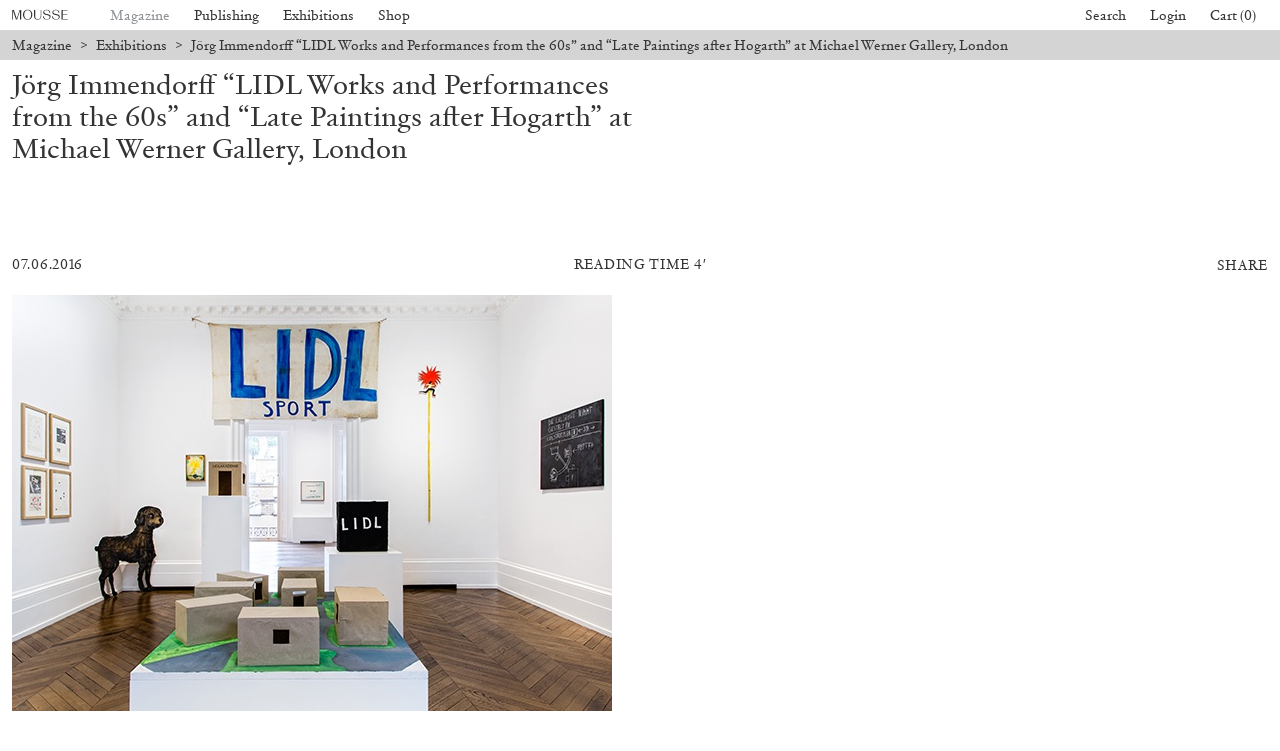

--- FILE ---
content_type: text/html; charset=UTF-8
request_url: https://www.moussemagazine.it/magazine/jorg-immendorff-michael-werner-gallery-2016/
body_size: 21234
content:
<!DOCTYPE html>
<html lang="en-US" prefix="og: https://ogp.me/ns#" class="chrome osx">
<head>
  <meta charset="UTF-8">
  <meta name="viewport" content="width=device-width, initial-scale=1">
  <title> Jörg Immendorff “LIDL Works and Performances from the 60s” and “Late Paintings after Hogarth” at Michael Werner Gallery, London &mdash; Mousse Magazine and Publishing</title>
    <!-- CSS Builds Start -->
    
    <link href="/wp-content/themes/gds-vue/dist/css/chunk-vendors.1137aed7.css" rel="stylesheet">
    
    <link href="/wp-content/themes/gds-vue/dist/css/app.f719a012.css" rel="stylesheet">
    
    <!-- CSS Builds End -->
  <link rel="profile" href="https://gmpg.org/xfn/11">
  
<!-- Search Engine Optimization by Rank Math - https://rankmath.com/ -->
<meta name="description" content="Michael Werner Gallery, London, is pleased to present two concurrent exhibitions by Jörg Immendorff."/>
<meta name="robots" content="follow, index, max-snippet:-1, max-video-preview:-1, max-image-preview:large"/>
<link rel="canonical" href="https://www.moussemagazine.it/magazine/jorg-immendorff-michael-werner-gallery-2016" />
<meta property="og:locale" content="en_US" />
<meta property="og:type" content="article" />
<meta property="og:title" content="Jörg Immendorff “LIDL Works and Performances from the 60s” and “Late Paintings after Hogarth” at Michael Werner Gallery, London &mdash; Mousse Magazine and Publishing" />
<meta property="og:description" content="Michael Werner Gallery, London, is pleased to present two concurrent exhibitions by Jörg Immendorff." />
<meta property="og:url" content="https://www.moussemagazine.it/magazine/jorg-immendorff-michael-werner-gallery-2016" />
<meta property="og:site_name" content="Mousse Magazine and Publishing" />
<meta property="article:section" content="Exhibitions" />
<meta property="og:updated_time" content="2016-06-07T18:37:06+02:00" />
<meta property="og:image" content="https://www.moussemagazine.it/wp-content/uploads/mousse-import/1.jorg-immendorff-michael-werner-gallery-2016.jpg" />
<meta property="og:image:secure_url" content="https://www.moussemagazine.it/wp-content/uploads/mousse-import/1.jorg-immendorff-michael-werner-gallery-2016.jpg" />
<meta property="og:image:width" content="600" />
<meta property="og:image:height" content="416" />
<meta property="og:image:alt" content="Jörg Immendorff “LIDL Works and Performances from the 60s” and “Late Paintings after Hogarth” at Michael Werner Gallery, London" />
<meta property="og:image:type" content="image/jpeg" />
<meta property="article:published_time" content="2016-06-07T17:30:14+02:00" />
<meta property="article:modified_time" content="2016-06-07T18:37:06+02:00" />
<meta name="twitter:card" content="summary_large_image" />
<meta name="twitter:title" content="Jörg Immendorff “LIDL Works and Performances from the 60s” and “Late Paintings after Hogarth” at Michael Werner Gallery, London &mdash; Mousse Magazine and Publishing" />
<meta name="twitter:description" content="Michael Werner Gallery, London, is pleased to present two concurrent exhibitions by Jörg Immendorff." />
<meta name="twitter:image" content="https://www.moussemagazine.it/wp-content/uploads/mousse-import/1.jorg-immendorff-michael-werner-gallery-2016.jpg" />
<meta name="twitter:label1" content="Written by" />
<meta name="twitter:data1" content="mousse" />
<meta name="twitter:label2" content="Time to read" />
<meta name="twitter:data2" content="3 minutes" />
<script type="application/ld+json" class="rank-math-schema">{"@context":"https://schema.org","@graph":[{"@type":["Person","Organization"],"@id":"https://www.moussemagazine.it/#person","name":"Mousse Magazine"},{"@type":"WebSite","@id":"https://www.moussemagazine.it/#website","url":"https://www.moussemagazine.it","name":"Mousse Magazine","publisher":{"@id":"https://www.moussemagazine.it/#person"},"inLanguage":"en-US"},{"@type":"ImageObject","@id":"https://www.moussemagazine.it/wp-content/uploads/mousse-import/1.jorg-immendorff-michael-werner-gallery-2016.jpg","url":"https://www.moussemagazine.it/wp-content/uploads/mousse-import/1.jorg-immendorff-michael-werner-gallery-2016.jpg","width":"200","height":"200","inLanguage":"en-US"},{"@type":"BreadcrumbList","@id":"https://www.moussemagazine.it/magazine/jorg-immendorff-michael-werner-gallery-2016#breadcrumb","itemListElement":[{"@type":"ListItem","position":"1","item":{"@id":"https://www.moussemagazine.it","name":"Home"}},{"@type":"ListItem","position":"2","item":{"@id":"https://www.moussemagazine.it/magazine/category/exhibition/","name":"Exhibitions"}},{"@type":"ListItem","position":"3","item":{"@id":"https://www.moussemagazine.it/magazine/jorg-immendorff-michael-werner-gallery-2016","name":"J\u00f6rg Immendorff \u201cLIDL Works and Performances from the 60s\u201d and \u201cLate Paintings after Hogarth\u201d at Michael Werner Gallery, London"}}]},{"@type":"WebPage","@id":"https://www.moussemagazine.it/magazine/jorg-immendorff-michael-werner-gallery-2016#webpage","url":"https://www.moussemagazine.it/magazine/jorg-immendorff-michael-werner-gallery-2016","name":"J\u00f6rg Immendorff \u201cLIDL Works and Performances from the 60s\u201d and \u201cLate Paintings after Hogarth\u201d at Michael Werner Gallery, London &mdash; Mousse Magazine and Publishing","datePublished":"2016-06-07T17:30:14+02:00","dateModified":"2016-06-07T18:37:06+02:00","isPartOf":{"@id":"https://www.moussemagazine.it/#website"},"primaryImageOfPage":{"@id":"https://www.moussemagazine.it/wp-content/uploads/mousse-import/1.jorg-immendorff-michael-werner-gallery-2016.jpg"},"inLanguage":"en-US","breadcrumb":{"@id":"https://www.moussemagazine.it/magazine/jorg-immendorff-michael-werner-gallery-2016#breadcrumb"}},{"@type":"Person","@id":"https://www.moussemagazine.it/author/mousse/","name":"mousse","url":"https://www.moussemagazine.it/author/mousse/","image":{"@type":"ImageObject","@id":"https://secure.gravatar.com/avatar/ce66730715915dd93eac82c7ca5183c5405e1ff9178f20e601dc32ddf89b36ba?s=96&amp;d=blank&amp;r=g","url":"https://secure.gravatar.com/avatar/ce66730715915dd93eac82c7ca5183c5405e1ff9178f20e601dc32ddf89b36ba?s=96&amp;d=blank&amp;r=g","caption":"mousse","inLanguage":"en-US"},"sameAs":["http://www.www.moussemagazine.it"]},{"@type":"BlogPosting","headline":"J\u00f6rg Immendorff \u201cLIDL Works and Performances from the 60s\u201d and \u201cLate Paintings after Hogarth\u201d at Michael","datePublished":"2016-06-07T17:30:14+02:00","dateModified":"2016-06-07T18:37:06+02:00","articleSection":"Exhibitions","author":{"@id":"https://www.moussemagazine.it/author/mousse/","name":"mousse"},"publisher":{"@id":"https://www.moussemagazine.it/#person"},"description":"Michael Werner Gallery, London, is pleased to present two concurrent exhibitions by J\u00f6rg Immendorff.","name":"J\u00f6rg Immendorff \u201cLIDL Works and Performances from the 60s\u201d and \u201cLate Paintings after Hogarth\u201d at Michael","@id":"https://www.moussemagazine.it/magazine/jorg-immendorff-michael-werner-gallery-2016#richSnippet","isPartOf":{"@id":"https://www.moussemagazine.it/magazine/jorg-immendorff-michael-werner-gallery-2016#webpage"},"image":{"@id":"https://www.moussemagazine.it/wp-content/uploads/mousse-import/1.jorg-immendorff-michael-werner-gallery-2016.jpg"},"inLanguage":"en-US","mainEntityOfPage":{"@id":"https://www.moussemagazine.it/magazine/jorg-immendorff-michael-werner-gallery-2016#webpage"}}]}</script>
<!-- /Rank Math WordPress SEO plugin -->

<link rel='dns-prefetch' href='//www.googletagmanager.com' />
<link rel="alternate" title="oEmbed (JSON)" type="application/json+oembed" href="https://www.moussemagazine.it/wp-json/oembed/1.0/embed?url=https%3A%2F%2Fwww.moussemagazine.it%2Fmagazine%2Fjorg-immendorff-michael-werner-gallery-2016" />
<link rel="alternate" title="oEmbed (XML)" type="text/xml+oembed" href="https://www.moussemagazine.it/wp-json/oembed/1.0/embed?url=https%3A%2F%2Fwww.moussemagazine.it%2Fmagazine%2Fjorg-immendorff-michael-werner-gallery-2016&#038;format=xml" />
<style id='wp-img-auto-sizes-contain-inline-css' type='text/css'>
img:is([sizes=auto i],[sizes^="auto," i]){contain-intrinsic-size:3000px 1500px}
/*# sourceURL=wp-img-auto-sizes-contain-inline-css */
</style>
<style id='classic-theme-styles-inline-css' type='text/css'>
/*! This file is auto-generated */
.wp-block-button__link{color:#fff;background-color:#32373c;border-radius:9999px;box-shadow:none;text-decoration:none;padding:calc(.667em + 2px) calc(1.333em + 2px);font-size:1.125em}.wp-block-file__button{background:#32373c;color:#fff;text-decoration:none}
/*# sourceURL=/wp-includes/css/classic-themes.min.css */
</style>
<style id='woocommerce-inline-inline-css' type='text/css'>
.woocommerce form .form-row .required { visibility: visible; }
/*# sourceURL=woocommerce-inline-inline-css */
</style>
<link rel='stylesheet' id='wc-bis-css-css' href='https://www.moussemagazine.it/wp-content/plugins/woocommerce-back-in-stock-notifications/assets/css/frontend/woocommerce.css?ver=1.6.4' type='text/css' media='all' />
<link rel='stylesheet' id='main-style-css' href='https://www.moussemagazine.it/wp-content/themes/gds-vue/style.css?ver=854e843e' type='text/css' media='all' />
<script type="text/javascript" src="https://www.moussemagazine.it/wp-includes/js/jquery/jquery.min.js?ver=3.7.1" id="jquery-core-js"></script>
<script type="text/javascript" src="https://www.moussemagazine.it/wp-includes/js/jquery/jquery-migrate.min.js?ver=3.4.1" id="jquery-migrate-js"></script>
<script type="text/javascript" src="https://www.moussemagazine.it/wp-content/plugins/woocommerce/assets/js/jquery-blockui/jquery.blockUI.min.js?ver=2.7.0-wc.8.7.2" id="jquery-blockui-js" defer="defer" data-wp-strategy="defer"></script>
<script type="text/javascript" id="wc-add-to-cart-js-extra">
/* <![CDATA[ */
var wc_add_to_cart_params = {"ajax_url":"/wp-admin/admin-ajax.php","wc_ajax_url":"/?wc-ajax=%%endpoint%%","i18n_view_cart":"View cart","cart_url":"https://www.moussemagazine.it/cart/","is_cart":"","cart_redirect_after_add":"no"};
//# sourceURL=wc-add-to-cart-js-extra
/* ]]> */
</script>
<script type="text/javascript" src="https://www.moussemagazine.it/wp-content/plugins/woocommerce/assets/js/frontend/add-to-cart.min.js?ver=8.7.2" id="wc-add-to-cart-js" defer="defer" data-wp-strategy="defer"></script>
<script type="text/javascript" src="https://www.moussemagazine.it/wp-content/plugins/woocommerce/assets/js/js-cookie/js.cookie.min.js?ver=2.1.4-wc.8.7.2" id="js-cookie-js" defer="defer" data-wp-strategy="defer"></script>
<script type="text/javascript" id="woocommerce-js-extra">
/* <![CDATA[ */
var woocommerce_params = {"ajax_url":"/wp-admin/admin-ajax.php","wc_ajax_url":"/?wc-ajax=%%endpoint%%"};
//# sourceURL=woocommerce-js-extra
/* ]]> */
</script>
<script type="text/javascript" src="https://www.moussemagazine.it/wp-content/plugins/woocommerce/assets/js/frontend/woocommerce.min.js?ver=8.7.2" id="woocommerce-js" defer="defer" data-wp-strategy="defer"></script>

<!-- Google tag (gtag.js) snippet added by Site Kit -->

<!-- Google Analytics snippet added by Site Kit -->
<script type="text/javascript" src="https://www.googletagmanager.com/gtag/js?id=G-RFTKGLCGSR" id="google_gtagjs-js" async></script>
<script type="text/javascript" id="google_gtagjs-js-after">
/* <![CDATA[ */
window.dataLayer = window.dataLayer || [];function gtag(){dataLayer.push(arguments);}
gtag("set","linker",{"domains":["www.moussemagazine.it"]});
gtag("js", new Date());
gtag("set", "developer_id.dZTNiMT", true);
gtag("config", "G-RFTKGLCGSR");
//# sourceURL=google_gtagjs-js-after
/* ]]> */
</script>

<!-- End Google tag (gtag.js) snippet added by Site Kit -->
<meta name="generator" content="Site Kit by Google 1.124.0" />	<noscript><style>.woocommerce-product-gallery{ opacity: 1 !important; }</style></noscript>
	<link rel="icon" href="https://www.moussemagazine.it/wp-content/uploads/2021/07/cropped-Logo_fondo-32x32.jpg" sizes="32x32" />
<link rel="icon" href="https://www.moussemagazine.it/wp-content/uploads/2021/07/cropped-Logo_fondo-192x192.jpg" sizes="192x192" />
<link rel="apple-touch-icon" href="https://www.moussemagazine.it/wp-content/uploads/2021/07/cropped-Logo_fondo-180x180.jpg" />
<meta name="msapplication-TileImage" content="https://www.moussemagazine.it/wp-content/uploads/2021/07/cropped-Logo_fondo-270x270.jpg" />
<style id='global-styles-inline-css' type='text/css'>
:root{--wp--preset--aspect-ratio--square: 1;--wp--preset--aspect-ratio--4-3: 4/3;--wp--preset--aspect-ratio--3-4: 3/4;--wp--preset--aspect-ratio--3-2: 3/2;--wp--preset--aspect-ratio--2-3: 2/3;--wp--preset--aspect-ratio--16-9: 16/9;--wp--preset--aspect-ratio--9-16: 9/16;--wp--preset--color--black: #000000;--wp--preset--color--cyan-bluish-gray: #abb8c3;--wp--preset--color--white: #ffffff;--wp--preset--color--pale-pink: #f78da7;--wp--preset--color--vivid-red: #cf2e2e;--wp--preset--color--luminous-vivid-orange: #ff6900;--wp--preset--color--luminous-vivid-amber: #fcb900;--wp--preset--color--light-green-cyan: #7bdcb5;--wp--preset--color--vivid-green-cyan: #00d084;--wp--preset--color--pale-cyan-blue: #8ed1fc;--wp--preset--color--vivid-cyan-blue: #0693e3;--wp--preset--color--vivid-purple: #9b51e0;--wp--preset--gradient--vivid-cyan-blue-to-vivid-purple: linear-gradient(135deg,rgb(6,147,227) 0%,rgb(155,81,224) 100%);--wp--preset--gradient--light-green-cyan-to-vivid-green-cyan: linear-gradient(135deg,rgb(122,220,180) 0%,rgb(0,208,130) 100%);--wp--preset--gradient--luminous-vivid-amber-to-luminous-vivid-orange: linear-gradient(135deg,rgb(252,185,0) 0%,rgb(255,105,0) 100%);--wp--preset--gradient--luminous-vivid-orange-to-vivid-red: linear-gradient(135deg,rgb(255,105,0) 0%,rgb(207,46,46) 100%);--wp--preset--gradient--very-light-gray-to-cyan-bluish-gray: linear-gradient(135deg,rgb(238,238,238) 0%,rgb(169,184,195) 100%);--wp--preset--gradient--cool-to-warm-spectrum: linear-gradient(135deg,rgb(74,234,220) 0%,rgb(151,120,209) 20%,rgb(207,42,186) 40%,rgb(238,44,130) 60%,rgb(251,105,98) 80%,rgb(254,248,76) 100%);--wp--preset--gradient--blush-light-purple: linear-gradient(135deg,rgb(255,206,236) 0%,rgb(152,150,240) 100%);--wp--preset--gradient--blush-bordeaux: linear-gradient(135deg,rgb(254,205,165) 0%,rgb(254,45,45) 50%,rgb(107,0,62) 100%);--wp--preset--gradient--luminous-dusk: linear-gradient(135deg,rgb(255,203,112) 0%,rgb(199,81,192) 50%,rgb(65,88,208) 100%);--wp--preset--gradient--pale-ocean: linear-gradient(135deg,rgb(255,245,203) 0%,rgb(182,227,212) 50%,rgb(51,167,181) 100%);--wp--preset--gradient--electric-grass: linear-gradient(135deg,rgb(202,248,128) 0%,rgb(113,206,126) 100%);--wp--preset--gradient--midnight: linear-gradient(135deg,rgb(2,3,129) 0%,rgb(40,116,252) 100%);--wp--preset--font-size--small: 13px;--wp--preset--font-size--medium: 20px;--wp--preset--font-size--large: 36px;--wp--preset--font-size--x-large: 42px;--wp--preset--spacing--20: 0.44rem;--wp--preset--spacing--30: 0.67rem;--wp--preset--spacing--40: 1rem;--wp--preset--spacing--50: 1.5rem;--wp--preset--spacing--60: 2.25rem;--wp--preset--spacing--70: 3.38rem;--wp--preset--spacing--80: 5.06rem;--wp--preset--shadow--natural: 6px 6px 9px rgba(0, 0, 0, 0.2);--wp--preset--shadow--deep: 12px 12px 50px rgba(0, 0, 0, 0.4);--wp--preset--shadow--sharp: 6px 6px 0px rgba(0, 0, 0, 0.2);--wp--preset--shadow--outlined: 6px 6px 0px -3px rgb(255, 255, 255), 6px 6px rgb(0, 0, 0);--wp--preset--shadow--crisp: 6px 6px 0px rgb(0, 0, 0);}:where(.is-layout-flex){gap: 0.5em;}:where(.is-layout-grid){gap: 0.5em;}body .is-layout-flex{display: flex;}.is-layout-flex{flex-wrap: wrap;align-items: center;}.is-layout-flex > :is(*, div){margin: 0;}body .is-layout-grid{display: grid;}.is-layout-grid > :is(*, div){margin: 0;}:where(.wp-block-columns.is-layout-flex){gap: 2em;}:where(.wp-block-columns.is-layout-grid){gap: 2em;}:where(.wp-block-post-template.is-layout-flex){gap: 1.25em;}:where(.wp-block-post-template.is-layout-grid){gap: 1.25em;}.has-black-color{color: var(--wp--preset--color--black) !important;}.has-cyan-bluish-gray-color{color: var(--wp--preset--color--cyan-bluish-gray) !important;}.has-white-color{color: var(--wp--preset--color--white) !important;}.has-pale-pink-color{color: var(--wp--preset--color--pale-pink) !important;}.has-vivid-red-color{color: var(--wp--preset--color--vivid-red) !important;}.has-luminous-vivid-orange-color{color: var(--wp--preset--color--luminous-vivid-orange) !important;}.has-luminous-vivid-amber-color{color: var(--wp--preset--color--luminous-vivid-amber) !important;}.has-light-green-cyan-color{color: var(--wp--preset--color--light-green-cyan) !important;}.has-vivid-green-cyan-color{color: var(--wp--preset--color--vivid-green-cyan) !important;}.has-pale-cyan-blue-color{color: var(--wp--preset--color--pale-cyan-blue) !important;}.has-vivid-cyan-blue-color{color: var(--wp--preset--color--vivid-cyan-blue) !important;}.has-vivid-purple-color{color: var(--wp--preset--color--vivid-purple) !important;}.has-black-background-color{background-color: var(--wp--preset--color--black) !important;}.has-cyan-bluish-gray-background-color{background-color: var(--wp--preset--color--cyan-bluish-gray) !important;}.has-white-background-color{background-color: var(--wp--preset--color--white) !important;}.has-pale-pink-background-color{background-color: var(--wp--preset--color--pale-pink) !important;}.has-vivid-red-background-color{background-color: var(--wp--preset--color--vivid-red) !important;}.has-luminous-vivid-orange-background-color{background-color: var(--wp--preset--color--luminous-vivid-orange) !important;}.has-luminous-vivid-amber-background-color{background-color: var(--wp--preset--color--luminous-vivid-amber) !important;}.has-light-green-cyan-background-color{background-color: var(--wp--preset--color--light-green-cyan) !important;}.has-vivid-green-cyan-background-color{background-color: var(--wp--preset--color--vivid-green-cyan) !important;}.has-pale-cyan-blue-background-color{background-color: var(--wp--preset--color--pale-cyan-blue) !important;}.has-vivid-cyan-blue-background-color{background-color: var(--wp--preset--color--vivid-cyan-blue) !important;}.has-vivid-purple-background-color{background-color: var(--wp--preset--color--vivid-purple) !important;}.has-black-border-color{border-color: var(--wp--preset--color--black) !important;}.has-cyan-bluish-gray-border-color{border-color: var(--wp--preset--color--cyan-bluish-gray) !important;}.has-white-border-color{border-color: var(--wp--preset--color--white) !important;}.has-pale-pink-border-color{border-color: var(--wp--preset--color--pale-pink) !important;}.has-vivid-red-border-color{border-color: var(--wp--preset--color--vivid-red) !important;}.has-luminous-vivid-orange-border-color{border-color: var(--wp--preset--color--luminous-vivid-orange) !important;}.has-luminous-vivid-amber-border-color{border-color: var(--wp--preset--color--luminous-vivid-amber) !important;}.has-light-green-cyan-border-color{border-color: var(--wp--preset--color--light-green-cyan) !important;}.has-vivid-green-cyan-border-color{border-color: var(--wp--preset--color--vivid-green-cyan) !important;}.has-pale-cyan-blue-border-color{border-color: var(--wp--preset--color--pale-cyan-blue) !important;}.has-vivid-cyan-blue-border-color{border-color: var(--wp--preset--color--vivid-cyan-blue) !important;}.has-vivid-purple-border-color{border-color: var(--wp--preset--color--vivid-purple) !important;}.has-vivid-cyan-blue-to-vivid-purple-gradient-background{background: var(--wp--preset--gradient--vivid-cyan-blue-to-vivid-purple) !important;}.has-light-green-cyan-to-vivid-green-cyan-gradient-background{background: var(--wp--preset--gradient--light-green-cyan-to-vivid-green-cyan) !important;}.has-luminous-vivid-amber-to-luminous-vivid-orange-gradient-background{background: var(--wp--preset--gradient--luminous-vivid-amber-to-luminous-vivid-orange) !important;}.has-luminous-vivid-orange-to-vivid-red-gradient-background{background: var(--wp--preset--gradient--luminous-vivid-orange-to-vivid-red) !important;}.has-very-light-gray-to-cyan-bluish-gray-gradient-background{background: var(--wp--preset--gradient--very-light-gray-to-cyan-bluish-gray) !important;}.has-cool-to-warm-spectrum-gradient-background{background: var(--wp--preset--gradient--cool-to-warm-spectrum) !important;}.has-blush-light-purple-gradient-background{background: var(--wp--preset--gradient--blush-light-purple) !important;}.has-blush-bordeaux-gradient-background{background: var(--wp--preset--gradient--blush-bordeaux) !important;}.has-luminous-dusk-gradient-background{background: var(--wp--preset--gradient--luminous-dusk) !important;}.has-pale-ocean-gradient-background{background: var(--wp--preset--gradient--pale-ocean) !important;}.has-electric-grass-gradient-background{background: var(--wp--preset--gradient--electric-grass) !important;}.has-midnight-gradient-background{background: var(--wp--preset--gradient--midnight) !important;}.has-small-font-size{font-size: var(--wp--preset--font-size--small) !important;}.has-medium-font-size{font-size: var(--wp--preset--font-size--medium) !important;}.has-large-font-size{font-size: var(--wp--preset--font-size--large) !important;}.has-x-large-font-size{font-size: var(--wp--preset--font-size--x-large) !important;}
/*# sourceURL=global-styles-inline-css */
</style>
</head>

<body>
  <!-- activate fully-styled embeds -->
  
  <!-- <div id="fb-root"></div>
  <script async defer src="https://connect.facebook.net/en_US/sdk.js"></script>
  <script async src="https://platform.twitter.com/widgets.js" charset="utf-8"></script> -->
  <script src="https://www.google.com/recaptcha/api.js?render=6Lfx85kbAAAAADVW6R5jeuOU6Vz0Jv9KENntOMTt"></script>

  <div id="app" class="app">
    </div>
<script type="speculationrules">
{"prefetch":[{"source":"document","where":{"and":[{"href_matches":"/*"},{"not":{"href_matches":["/wp-*.php","/wp-admin/*","/wp-content/uploads/*","/wp-content/*","/wp-content/plugins/*","/wp-content/themes/gds-vue/*","/*\\?(.+)"]}},{"not":{"selector_matches":"a[rel~=\"nofollow\"]"}},{"not":{"selector_matches":".no-prefetch, .no-prefetch a"}}]},"eagerness":"conservative"}]}
</script>
<script id="mcjs">!function(c,h,i,m,p){m=c.createElement(h),p=c.getElementsByTagName(h)[0],m.async=1,m.src=i,p.parentNode.insertBefore(m,p)}(document,"script","https://chimpstatic.com/mcjs-connected/js/users/b01b9ff0a9dc72da216186039/f867a5c02343c036b41f9daff.js");</script>	<script type='text/javascript'>
		(function () {
			var c = document.body.className;
			c = c.replace(/woocommerce-no-js/, 'woocommerce-js');
			document.body.className = c;
		})();
	</script>
	<script type="text/javascript" src="https://www.moussemagazine.it/wp-content/plugins/woocommerce/assets/js/sourcebuster/sourcebuster.min.js?ver=8.7.2" id="sourcebuster-js-js"></script>
<script type="text/javascript" id="wc-order-attribution-js-extra">
/* <![CDATA[ */
var wc_order_attribution = {"params":{"lifetime":1.0e-5,"session":30,"ajaxurl":"https://www.moussemagazine.it/wp-admin/admin-ajax.php","prefix":"wc_order_attribution_","allowTracking":true},"fields":{"source_type":"current.typ","referrer":"current_add.rf","utm_campaign":"current.cmp","utm_source":"current.src","utm_medium":"current.mdm","utm_content":"current.cnt","utm_id":"current.id","utm_term":"current.trm","session_entry":"current_add.ep","session_start_time":"current_add.fd","session_pages":"session.pgs","session_count":"udata.vst","user_agent":"udata.uag"}};
//# sourceURL=wc-order-attribution-js-extra
/* ]]> */
</script>
<script type="text/javascript" src="https://www.moussemagazine.it/wp-content/plugins/woocommerce/assets/js/frontend/order-attribution.min.js?ver=8.7.2" id="wc-order-attribution-js"></script>
<script type="text/javascript" id="mailchimp-woocommerce-js-extra">
/* <![CDATA[ */
var mailchimp_public_data = {"site_url":"https://www.moussemagazine.it","ajax_url":"https://www.moussemagazine.it/wp-admin/admin-ajax.php","disable_carts":"","subscribers_only":"","language":"en","allowed_to_set_cookies":"1"};
//# sourceURL=mailchimp-woocommerce-js-extra
/* ]]> */
</script>
<script type="text/javascript" src="https://www.moussemagazine.it/wp-content/plugins/mailchimp-for-woocommerce/public/js/mailchimp-woocommerce-public.min.js?ver=3.7.07" id="mailchimp-woocommerce-js"></script>
<script type="text/javascript" id="modernizr-script-js-extra">
/* <![CDATA[ */
var __VUE_WORDPRESS__ = {"routing":{"category_base":"magazine/category","page_on_front":"index","page_for_posts":null,"permalink_structure":"/%postname%/","show_on_front":"page","tag_base":"magazine/tag","url":"https://www.moussemagazine.it"},"state":{"options":{"checkout_message":false,"checkout_text_message":"\u003Cdiv class=\"flex max-w-full flex-col flex-grow\"\u003E\n\u003Cdiv class=\"min-h-[20px] text-message flex w-full flex-col items-end gap-2 whitespace-pre-wrap break-words [.text-message+&amp;]:mt-5 overflow-x-auto\" dir=\"auto\" data-message-author-role=\"assistant\" data-message-id=\"e068c6de-6e6b-4801-8e8c-f9da8034dbab\"\u003E\n\u003Cdiv class=\"flex w-full flex-col gap-1 empty:hidden first:pt-[3px]\"\u003E\n\u003Cdiv class=\"markdown prose w-full break-words dark:prose-invert light\"\u003E\n\u003Cp\u003EAll orders placed after December 19 will be processed starting January 7.\u003C/p\u003E\n\u003C/div\u003E\n\u003C/div\u003E\n\u003C/div\u003E\n\u003C/div\u003E\n","checkout_title_message":"Summer Break","cookies":{"id":"mousse-cookie","title":"","text":"\u003Cp\u003EWe use cookies. To find out more, read our \u003Ca href=\"https://www.moussemagazine.it/wp-content/uploads/2021/07/Cookie-Policy.pdf\" target=\"_blank\"\u003ECookie Policy\u003C/a\u003E.\u003C/p\u003E\n","cta":""},"extra":{"mailchimp_list_id":{"key":"mailchimp_list_id","value":"f96317e920","public":true},"recaptcha_public_key":{"key":"recaptcha_public_key","value":"6Lfx85kbAAAAADVW6R5jeuOU6Vz0Jv9KENntOMTt","public":true},"ga_id":{"key":"ga_id","value":"87426876-1","public":true}},"footer":{"description":"\u003Cp\u003EMousse Magazine and Publishing \u003Cspan class=\"u-hidden--until-s\"\u003E\u00b7\u003C/span\u003E \u003Cbr class=\"u-hidden--from-s\" /\u003EVia Pier Candido Decembrio 28, 20137 Milano, Italy \u00b7 VAT 05234930963\u003C/p\u003E\n","credits":"\u003Cp\u003EWebsite by \u003Ca href=\"https://www.moussemagazine.it/agency/\" target=\"_blank\" rel=\"noopener\"\u003EMousse\u003C/a\u003E and \u003Ca href=\"https://www.gigadesignstudio.com/\" target=\"_blank\" rel=\"noopener\"\u003EGiga\u003C/a\u003E\u003C/p\u003E\n","information":[{"title":"Contacts","type":"menu","text":"\u003Cul\u003E\n\u003Cli\u003ETelephone \u003Ca href=\"tel:+39028356631\"\u003E+39 02 8356631\u003C/a\u003E\u003C/li\u003E\n\u003Cli\u003EFax \u003Ca href=\"tel:+390249531400\"\u003E+39 02 49531400\u003C/a\u003E\u003C/li\u003E\n\u003Cli\u003EE-mail \u003Ca href=\"mailto:distribution@moussemagazine.it\"\u003E\u003Cspan class=\" author-d-4z65zz66zl57z75zyiz66zfr2fz87zwz89znuj74z72z3az122zz76zz71zjnz81zo1kz74zz79zz70zz71zz65z0z72zdxfz65zwz71za8\"\u003Edistribution@moussemagazine.it\u003C/span\u003E\u003C/a\u003E\u003C/li\u003E\n\u003C/ul\u003E\n","menu":"contacts"},{"title":"About","type":"menu","text":"","menu":"mousse"},{"title":"Legal","type":"menu","text":"","menu":"legal"},{"title":"Follow us","type":"menu","text":"","menu":"social"}]},"magazine_subscription":{"title":"Subscribe","text":"\u003Cp\u003ESelect your option and enjoy your reading.\u003C/p\u003E\n","thumb":{"id":642052,"title":"Subscribe_P+D","filesize":141362,"url":"https://www.moussemagazine.it/wp-content/uploads/2025/04/Subscribe_PD-scaled.jpg","alt":"","description":"","caption":"","mime_type":"image/jpeg","type":"image","subtype":"jpeg","width":2560,"height":1919,"sizes":{"thumbnail":"https://www.moussemagazine.it/wp-content/uploads/2025/04/Subscribe_PD-150x150.jpg","thumbnail-width":150,"thumbnail-height":150,"medium":"https://www.moussemagazine.it/wp-content/uploads/2025/04/Subscribe_PD-scaled.jpg","medium-width":2560,"medium-height":1919,"medium_large":"https://www.moussemagazine.it/wp-content/uploads/2025/04/Subscribe_PD-768x576.jpg","medium_large-width":768,"medium_large-height":576,"large":"https://www.moussemagazine.it/wp-content/uploads/2025/04/Subscribe_PD-scaled.jpg","large-width":2560,"large-height":1919,"1536x1536":"https://www.moussemagazine.it/wp-content/uploads/2025/04/Subscribe_PD-1536x1151.jpg","1536x1536-width":1536,"1536x1536-height":1151,"2048x2048":"https://www.moussemagazine.it/wp-content/uploads/2025/04/Subscribe_PD-2048x1535.jpg","2048x2048-width":2048,"2048x2048-height":1535,"xxs":"https://www.moussemagazine.it/wp-content/uploads/2025/04/Subscribe_PD-320x240.jpg","xxs-width":320,"xxs-height":240,"xs":"https://www.moussemagazine.it/wp-content/uploads/2025/04/Subscribe_PD-420x315.jpg","xs-width":420,"xs-height":315,"s":"https://www.moussemagazine.it/wp-content/uploads/2025/04/Subscribe_PD-600x450.jpg","s-width":600,"s-height":450,"m":"https://www.moussemagazine.it/wp-content/uploads/2025/04/Subscribe_PD-1000x750.jpg","m-width":1000,"m-height":750,"l":"https://www.moussemagazine.it/wp-content/uploads/2025/04/Subscribe_PD-1400x1050.jpg","l-width":1400,"l-height":1050,"xl":"https://www.moussemagazine.it/wp-content/uploads/2025/04/Subscribe_PD-2000x1499.jpg","xl-width":2000,"xl-height":1499,"xxl":"https://www.moussemagazine.it/wp-content/uploads/2025/04/Subscribe_PD-scaled.jpg","xxl-width":2560,"xxl-height":1919,"woocommerce_thumbnail":"https://www.moussemagazine.it/wp-content/uploads/2025/04/Subscribe_PD-655x379.jpg","woocommerce_thumbnail-width":655,"woocommerce_thumbnail-height":379,"woocommerce_single":"https://www.moussemagazine.it/wp-content/uploads/2025/04/Subscribe_PD-430x322.jpg","woocommerce_single-width":430,"woocommerce_single-height":322,"woocommerce_gallery_thumbnail":"https://www.moussemagazine.it/wp-content/uploads/2025/04/Subscribe_PD-100x100.jpg","woocommerce_gallery_thumbnail-width":100,"woocommerce_gallery_thumbnail-height":100}},"products":[{"ID":582911,"post_author":"1006","post_date":"2023-09-18 09:06:54","post_date_gmt":"2023-09-18 07:06:54","post_content":"One year of Mousse (4 printed issues) and access to the entire digital archive.\r\nInstructions to access the archive can be found in the confirmation email.\r\nPrinted subscription starting from Mousse #94 - Winter 2026.","post_title":"Print + Digital subscription","post_excerpt":"","post_status":"publish","comment_status":"closed","ping_status":"closed","post_password":"","post_name":"subscribe","to_ping":"","pinged":"","post_modified":"2026-01-02 09:01:42","post_modified_gmt":"2026-01-02 08:01:42","post_content_filtered":"","post_parent":0,"guid":"https://www.moussemagazine.it/?post_type=product&#038;p=582911","menu_order":0,"post_type":"product","post_mime_type":"","comment_count":"0","filter":"raw"},{"ID":518227,"post_author":"1006","post_date":"2022-06-11 04:15:24","post_date_gmt":"2022-06-11 02:15:24","post_content":"\u003Cdiv\u003E\u003Cspan class=\" author-d-4z65zz66zl57z75zyiz66zfr2fz87zwz89znuj74z72z3az122zz76zz71zjnz81zo1kz74zz79zz70zz71zz65z0z72zdxfz65zwz71za8\"\u003EOne full year of Mousse\u003C/span\u003E \u003Cspan class=\" author-d-4z65zz66zl57z75zyiz66zfr2fz87zwz89znuj74z72z3az122zz76zz71zjnz81zo1kz74zz79zz70zz71zz65z0z72zdxfz65zwz71za8 h-lparen\"\u003E(4\u003C/span\u003E\u003Cspan class=\" author-d-4z65zz66zl57z75zyiz66zfr2fz87zwz89znuj74z72z3az122zz76zz71zjnz81zo1kz74zz79zz70zz71zz65z0z72zdxfz65zwz71za8\"\u003E printed issues).\u003C/span\u003E\u003C/div\u003E\r\n\u003Cdiv\u003E\u003Cspan class=\" author-d-4z65zz66zl57z75zyiz66zfr2fz87zwz89znuj74z72z3az122zz76zz71zjnz81zo1kz74zz79zz70zz71zz65z0z72zdxfz65zwz71za8\"\u003ESubscription starting from Mousse #94 - Winter 2026.\u003C/span\u003E\u003C/div\u003E","post_title":"Print subscription","post_excerpt":"","post_status":"publish","comment_status":"closed","ping_status":"closed","post_password":"","post_name":"print-subscription","to_ping":"","pinged":"","post_modified":"2026-01-02 09:03:44","post_modified_gmt":"2026-01-02 08:03:44","post_content_filtered":"","post_parent":0,"guid":"/?post_type=product&#038;p=518227","menu_order":0,"post_type":"product","post_mime_type":"","comment_count":"0","filter":"raw"},{"ID":583197,"post_author":"1006","post_date":"2023-09-18 09:08:31","post_date_gmt":"2023-09-18 07:08:31","post_content":"\u003Cdiv\u003E\u003Cspan class=\" author-d-4z65zz66zl57z75zyiz66zfr2fz87zwz89znuj74z72z3az122zz76zz71zjnz81zo1kz74zz79zz70zz71zz65z0z72zdxfz65zwz71za8\"\u003EDigital access to the most recent issue of Mousse and the entire archive.\u003C/span\u003E\u003C/div\u003E\r\n\u003Cdiv\u003E\u003Cspan class=\" author-d-4z65zz66zl57z75zyiz66zfr2fz87zwz89znuj74z72z3az122zz76zz71zjnz81zo1kz74zz79zz70zz71zz65z0z72zdxfz65zwz71za8\"\u003EYou will be redirected to Exact Edition to purchase the subscription and browse the full collection.\u00a0\u003C/span\u003E\u003C/div\u003E\r\n\u003Cdiv\u003E\u003C/div\u003E\r\n\u003Cdiv\u003E\u003Cspan class=\" author-d-4z65zz66zl57z75zyiz66zfr2fz87zwz89znuj74z72z3az122zz76zz71zjnz81zo1kz74zz79zz70zz71zz65z0z72zdxfz65zwz71za8\"\u003ELooking for an Institutional Subscription? Enquire \u003C/span\u003E\u003Cspan class=\"attrlink url author-d-4z65zz66zl57z75zyiz66zfr2fz87zwz89znuj74z72z3az122zz76zz71zjnz81zo1kz74zz79zz70zz71zz65z0z72zdxfz65zwz71za8\"\u003E\u003Ca class=\"attrlink\" href=\"https://institutions.exacteditions.com/mousse-magazine\" target=\"_blank\" rel=\"noreferrer nofollow noopener\" data-target-href=\"https://institutions.exacteditions.com/mousse-magazine\"\u003E\u003Cu\u003Ehere\u003C/u\u003E\u003C/a\u003E\u003C/span\u003E\u003Cspan class=\" author-d-4z65zz66zl57z75zyiz66zfr2fz87zwz89znuj74z72z3az122zz76zz71zjnz81zo1kz74zz79zz70zz71zz65z0z72zdxfz65zwz71za8\"\u003E.\u003C/span\u003E\u003C/div\u003E","post_title":"Digital subscription","post_excerpt":"14,00\u20ac - 45,00\u20ac","post_status":"publish","comment_status":"closed","ping_status":"closed","post_password":"","post_name":"digital-subscription","to_ping":"","pinged":"","post_modified":"2025-04-01 14:33:58","post_modified_gmt":"2025-04-01 12:33:58","post_content_filtered":"","post_parent":0,"guid":"https://www.moussemagazine.it/?post_type=product&#038;p=583197","menu_order":0,"post_type":"product","post_mime_type":"","comment_count":"0","filter":"raw"}]},"overlay_footer":[{"type":"posts","blocks":[{"acf_fc_layout":"newsletter","list_id":"","title":"Subscribe to Mousse newsletter","rich_text":""}]},{"type":"products","blocks":false},{"type":"publishing","blocks":false}],"scripts":{"scripts_repeater":[{"script":"\u003Cscript\u003E\r\n  window.dataLayer = window.dataLayer || [];\r\n  function gtag(){dataLayer.push(arguments);}\r\n  gtag('js', new Date());\r\n\r\n  gtag('config', 'UA-87426876-1', { 'anonymize_ip': true });\r\n\u003C/script\u003E","script_src":"","inline":true},{"script":"","script_src":"https://www.googletagmanager.com/gtag/js?id=UA-87426876-1","inline":false},{"script":"\u003Cscript\u003E\r\n!function(f,b,e,v,n,t,s)\r\n{if(f.fbq)return;n=f.fbq=function(){n.callMethod?\r\nn.callMethod.apply(n,arguments):n.queue.push(arguments)};\r\nif(!f._fbq)f._fbq=n;n.push=n;n.loaded=!0;n.version='2.0';\r\nn.queue=[];t=b.createElement(e);t.async=!0;\r\nt.src=v;s=b.getElementsByTagName(e)[0];\r\ns.parentNode.insertBefore(t,s)}(window,document,'script',\r\n'https://connect.facebook.net/en_US/fbevents.js');\r\n fbq('init', '3494037107520317'); \r\nfbq('track', 'PageView');\r\n\u003C/script\u003E\r\n\u003Cnoscript\u003E\r\n \u003Cimg height=\"1\" width=\"1\" \r\nsrc=\"https://www.facebook.com/tr?id=3494037107520317&ev=PageView\r\n&noscript=1\"/\u003E\r\n\u003C/noscript\u003E","script_src":"","inline":true}]}},"postTypes":{"post":{"name":"post","label":"Magazine","labels":{"name":"Magazine","singular_name":"Magazine","add_new":"Add","add_new_item":"Add Magazine","edit_item":"Edit Magazine","new_item":"New Magazine","view_item":"View Magazine","view_items":"View Magazine","search_items":"Search Magazine","not_found":"No posts found.","not_found_in_trash":"No posts found in Trash.","parent_item_colon":"","all_items":"All Magazine","archives":"Magazine Archives","attributes":"Magazine Attributes","insert_into_item":"Insert into post","uploaded_to_this_item":"Uploaded to this post","featured_image":"Featured image","set_featured_image":"Set featured image","remove_featured_image":"Remove featured image","use_featured_image":"Use as featured image","filter_items_list":"Filter posts list","filter_by_date":"Filter by date","items_list_navigation":"Magazine list navigation","items_list":"Magazine list","item_published":"Magazine published.","item_published_privately":"Magazine published privately.","item_reverted_to_draft":"Magazine reverted to draft.","item_trashed":"Magazine trashed.","item_scheduled":"Magazine scheduled.","item_updated":"Magazine updated.","item_link":"Magazine Link","item_link_description":"A link to a post.","menu_name":"Magazine","name_admin_bar":"Magazine"},"description":"","public":true,"hierarchical":false,"exclude_from_search":false,"publicly_queryable":true,"embeddable":true,"show_ui":true,"show_in_menu":true,"show_in_nav_menus":true,"show_in_admin_bar":true,"menu_position":5,"menu_icon":"dashicons-admin-post","capability_type":"post","map_meta_cap":true,"register_meta_box_cb":null,"taxonomies":[],"has_archive":false,"query_var":false,"can_export":true,"delete_with_user":true,"template":[],"template_lock":false,"_builtin":true,"_edit_link":"post.php?post=%d","cap":{"edit_post":"edit_post","read_post":"read_post","delete_post":"delete_post","edit_posts":"edit_posts","edit_others_posts":"edit_others_posts","delete_posts":"delete_posts","publish_posts":"publish_posts","read_private_posts":"read_private_posts","read":"read","delete_private_posts":"delete_private_posts","delete_published_posts":"delete_published_posts","delete_others_posts":"delete_others_posts","edit_private_posts":"edit_private_posts","edit_published_posts":"edit_published_posts","create_posts":"edit_posts"},"rewrite":{"slug":"magazine"},"show_in_rest":true,"rest_base":"posts","rest_namespace":"wp/v2","rest_controller_class":"WP_Rest_Cache_Plugin\\Includes\\Controller\\Post_Controller","rest_controller":{},"revisions_rest_controller_class":false,"revisions_rest_controller":{},"autosave_rest_controller_class":false,"autosave_rest_controller":{},"late_route_registration":false},"product":{"name":"product","label":"Products","labels":{"name":"Products","singular_name":"Product","add_new":"Add New","add_new_item":"Add new product","edit_item":"Edit product","new_item":"New product","view_item":"View product","view_items":"View products","search_items":"Search products","not_found":"No products found","not_found_in_trash":"No products found in trash","parent_item_colon":null,"all_items":"All Products","archives":"All Products","attributes":"Post Attributes","insert_into_item":"Insert into product","uploaded_to_this_item":"Uploaded to this product","featured_image":"Product image","set_featured_image":"Set product image","remove_featured_image":"Remove product image","use_featured_image":"Use as product image","filter_items_list":"Filter products","filter_by_date":"Filter by date","items_list_navigation":"Products navigation","items_list":"Products list","item_published":"Post published.","item_published_privately":"Post published privately.","item_reverted_to_draft":"Post reverted to draft.","item_trashed":"Post trashed.","item_scheduled":"Post scheduled.","item_updated":"Post updated.","item_link":"Product Link","item_link_description":"A link to a product.","menu_name":"Products","edit":"Edit","parent":"Parent product","name_admin_bar":"Product","template_name":"Single item: Product"},"description":"This is where you can browse products in this store.","public":true,"hierarchical":false,"exclude_from_search":false,"publicly_queryable":true,"embeddable":true,"show_ui":true,"show_in_menu":true,"show_in_nav_menus":true,"show_in_admin_bar":true,"menu_position":null,"menu_icon":"dashicons-archive","capability_type":"product","map_meta_cap":true,"register_meta_box_cb":null,"taxonomies":[],"has_archive":false,"query_var":"product","can_export":true,"delete_with_user":null,"template":[],"template_lock":false,"_builtin":false,"_edit_link":"post.php?post=%d","cap":{"edit_post":"edit_product","read_post":"read_product","delete_post":"delete_product","edit_posts":"edit_products","edit_others_posts":"edit_others_products","delete_posts":"delete_products","publish_posts":"publish_products","read_private_posts":"read_private_products","read":"read","delete_private_posts":"delete_private_products","delete_published_posts":"delete_published_products","delete_others_posts":"delete_others_products","edit_private_posts":"edit_private_products","edit_published_posts":"edit_published_products","create_posts":"edit_products"},"rewrite":{"slug":"/shop","with_front":false,"feeds":false,"pages":true,"ep_mask":1},"show_in_rest":true,"rest_base":"product","rest_namespace":"wp/v2","rest_controller_class":"WP_Rest_Cache_Plugin\\Includes\\Controller\\Post_Controller","rest_controller":{},"revisions_rest_controller_class":false,"revisions_rest_controller":null,"autosave_rest_controller_class":false,"autosave_rest_controller":{},"late_route_registration":false},"publishing":{"name":"publishing","label":"Publishing","labels":{"name":"Publishing","singular_name":"Publishing","add_new":"Add","add_new_item":"Add Post","edit_item":"Edit Post","new_item":"New Post","view_item":"View Post","view_items":"View Posts","search_items":"Search Posts","not_found":"No posts found.","not_found_in_trash":"No posts found in Trash.","parent_item_colon":null,"all_items":"Publishing","archives":"Publishing","attributes":"Post Attributes","insert_into_item":"Insert into post","uploaded_to_this_item":"Uploaded to this post","featured_image":"Featured image","set_featured_image":"Set featured image","remove_featured_image":"Remove featured image","use_featured_image":"Use as featured image","filter_items_list":"Filter posts list","filter_by_date":"Filter by date","items_list_navigation":"Posts list navigation","items_list":"Posts list","item_published":"Post published.","item_published_privately":"Post published privately.","item_reverted_to_draft":"Post reverted to draft.","item_trashed":"Post trashed.","item_scheduled":"Post scheduled.","item_updated":"Post updated.","item_link":"Post Link","item_link_description":"A link to a post.","menu_name":"Publishing","name_admin_bar":"Publishing","template_name":"Single item: Publishing"},"description":"","public":true,"hierarchical":false,"exclude_from_search":false,"publicly_queryable":true,"embeddable":true,"show_ui":true,"show_in_menu":true,"show_in_nav_menus":true,"show_in_admin_bar":true,"menu_position":4,"menu_icon":"dashicons-media-document","capability_type":"post","map_meta_cap":true,"register_meta_box_cb":null,"taxonomies":["post_tag"],"has_archive":"publishing","query_var":"publishing","can_export":true,"delete_with_user":null,"template":[],"template_lock":false,"_builtin":false,"_edit_link":"post.php?post=%d","cap":{"edit_post":"edit_post","read_post":"read_post","delete_post":"delete_post","edit_posts":"edit_posts","edit_others_posts":"edit_others_posts","delete_posts":"delete_posts","publish_posts":"publish_posts","read_private_posts":"read_private_posts","read":"read","delete_private_posts":"delete_private_posts","delete_published_posts":"delete_published_posts","delete_others_posts":"delete_others_posts","edit_private_posts":"edit_private_posts","edit_published_posts":"edit_published_posts","create_posts":"edit_posts"},"rewrite":{"slug":"publishing","with_front":true,"pages":true,"feeds":true,"ep_mask":1},"show_in_rest":true,"rest_base":"publishing","rest_namespace":"wp/v2","rest_controller_class":"WP_Rest_Cache_Plugin\\Includes\\Controller\\Post_Controller","rest_controller":{},"revisions_rest_controller_class":false,"revisions_rest_controller":{},"autosave_rest_controller_class":false,"autosave_rest_controller":{},"late_route_registration":false}},"categoryTypes":{"category":{"name":"category","label":"Categories","labels":{"name":"Categories","singular_name":"Category","search_items":"Search Categories","popular_items":null,"all_items":"All Categories","parent_item":"Parent Category","parent_item_colon":"Parent Category:","name_field_description":"The name is how it appears on your site.","slug_field_description":"The &#8220;slug&#8221; is the URL-friendly version of the name. It is usually all lowercase and contains only letters, numbers, and hyphens.","parent_field_description":"Assign a parent term to create a hierarchy. The term Jazz, for example, would be the parent of Bebop and Big Band.","desc_field_description":"The description is not prominent by default; however, some themes may show it.","edit_item":"Edit Category","view_item":"View Category","update_item":"Update Category","add_new_item":"Add Category","new_item_name":"New Category Name","separate_items_with_commas":null,"add_or_remove_items":null,"choose_from_most_used":null,"not_found":"No categories found.","no_terms":"No categories","filter_by_item":"Filter by category","items_list_navigation":"Categories list navigation","items_list":"Categories list","most_used":"Most Used","back_to_items":"&larr; Go to Categories","item_link":"Category Link","item_link_description":"A link to a category.","menu_name":"Categories","name_admin_bar":"category","template_name":"Category Archives","archives":"All Categories"},"description":"","public":true,"publicly_queryable":true,"hierarchical":true,"show_ui":true,"show_in_menu":true,"show_in_nav_menus":true,"show_tagcloud":true,"show_in_quick_edit":true,"show_admin_column":true,"meta_box_cb":"post_categories_meta_box","meta_box_sanitize_cb":"taxonomy_meta_box_sanitize_cb_checkboxes","object_type":["post"],"cap":{"manage_terms":"manage_categories","edit_terms":"manage_categories","delete_terms":"manage_categories","assign_terms":"edit_posts"},"rewrite":{"with_front":true,"hierarchical":false,"ep_mask":0,"slug":"magazine/category"},"query_var":"category_name","update_count_callback":"","show_in_rest":true,"rest_base":"categories","rest_namespace":"wp/v2","rest_controller_class":"WP_Rest_Cache_Plugin\\Includes\\Controller\\Term_Controller","rest_controller":{},"default_term":null,"sort":null,"args":null,"_builtin":true},"post_tag":{"name":"post_tag","label":"Tags","labels":{"name":"Tags","singular_name":"Tag","search_items":"Search Tags","popular_items":"Popular Tags","all_items":"All Tags","parent_item":null,"parent_item_colon":null,"name_field_description":"The name is how it appears on your site.","slug_field_description":"The &#8220;slug&#8221; is the URL-friendly version of the name. It is usually all lowercase and contains only letters, numbers, and hyphens.","parent_field_description":null,"desc_field_description":"The description is not prominent by default; however, some themes may show it.","edit_item":"Edit Tag","view_item":"View Tag","update_item":"Update Tag","add_new_item":"Add Tag","new_item_name":"New Tag Name","separate_items_with_commas":"Separate tags with commas","add_or_remove_items":"Add or remove tags","choose_from_most_used":"Choose from the most used tags","not_found":"No tags found.","no_terms":"No tags","filter_by_item":null,"items_list_navigation":"Tags list navigation","items_list":"Tags list","most_used":"Most Used","back_to_items":"&larr; Go to Tags","item_link":"Tag Link","item_link_description":"A link to a tag.","menu_name":"Tags","name_admin_bar":"post_tag","template_name":"Tag Archives"},"description":"","public":true,"publicly_queryable":true,"hierarchical":false,"show_ui":true,"show_in_menu":true,"show_in_nav_menus":true,"show_tagcloud":true,"show_in_quick_edit":true,"show_admin_column":true,"meta_box_cb":"post_tags_meta_box","meta_box_sanitize_cb":"taxonomy_meta_box_sanitize_cb_input","object_type":["post","publishing"],"cap":{"manage_terms":"manage_post_tags","edit_terms":"edit_post_tags","delete_terms":"delete_post_tags","assign_terms":"assign_post_tags"},"rewrite":{"with_front":false,"hierarchical":false,"ep_mask":1024,"slug":"magazine/tag"},"query_var":"tag","update_count_callback":"","show_in_rest":true,"rest_base":"tags","rest_namespace":"wp/v2","rest_controller_class":"WP_Rest_Cache_Plugin\\Includes\\Controller\\Term_Controller","rest_controller":{},"default_term":null,"sort":null,"args":null,"_builtin":true},"product_cat":{"name":"product_cat","label":"Product categories","labels":{"name":"Product categories","singular_name":"Category","search_items":"Search categories","popular_items":null,"all_items":"All categories","parent_item":"Parent category","parent_item_colon":"Parent category:","name_field_description":"The name is how it appears on your site.","slug_field_description":"The &#8220;slug&#8221; is the URL-friendly version of the name. It is usually all lowercase and contains only letters, numbers, and hyphens.","parent_field_description":"Assign a parent term to create a hierarchy. The term Jazz, for example, would be the parent of Bebop and Big Band.","desc_field_description":"The description is not prominent by default; however, some themes may show it.","edit_item":"Edit category","view_item":"View Category","update_item":"Update category","add_new_item":"Add new category","new_item_name":"New category name","separate_items_with_commas":null,"add_or_remove_items":null,"choose_from_most_used":null,"not_found":"No categories found","no_terms":"No categories","filter_by_item":"Filter by category","items_list_navigation":"Categories list navigation","items_list":"Categories list","most_used":"Most Used","back_to_items":"&larr; Go to Categories","item_link":"Product Category Link","item_link_description":"A link to a product category.","menu_name":"Categories","name_admin_bar":"Category","archives":"All categories","template_name":"Category Archives"},"description":"","public":true,"publicly_queryable":true,"hierarchical":true,"show_ui":true,"show_in_menu":true,"show_in_nav_menus":true,"show_tagcloud":true,"show_in_quick_edit":true,"show_admin_column":false,"meta_box_cb":"post_categories_meta_box","meta_box_sanitize_cb":"taxonomy_meta_box_sanitize_cb_checkboxes","object_type":["product"],"cap":{"manage_terms":"manage_categories","edit_terms":"manage_categories","delete_terms":"manage_categories","assign_terms":"edit_posts"},"rewrite":{"with_front":true,"hierarchical":false,"ep_mask":0,"slug":"shop/category"},"query_var":"product_cat","update_count_callback":"_wc_term_recount","show_in_rest":true,"rest_base":"product_cat","rest_namespace":"wp/v2","rest_controller_class":"WP_Rest_Cache_Plugin\\Includes\\Controller\\Term_Controller","rest_controller":{},"default_term":null,"sort":null,"args":null,"_builtin":false},"product_tag":{"name":"product_tag","label":"Product tags","labels":{"name":"Product tags","singular_name":"Tag","search_items":"Search tags","popular_items":"Popular tags","all_items":"All tags","parent_item":null,"parent_item_colon":null,"name_field_description":"The name is how it appears on your site.","slug_field_description":"The &#8220;slug&#8221; is the URL-friendly version of the name. It is usually all lowercase and contains only letters, numbers, and hyphens.","parent_field_description":null,"desc_field_description":"The description is not prominent by default; however, some themes may show it.","edit_item":"Edit tag","view_item":"View Tag","update_item":"Update tag","add_new_item":"Add new tag","new_item_name":"New tag name","separate_items_with_commas":"Separate tags with commas","add_or_remove_items":"Add or remove tags","choose_from_most_used":"Choose from the most used tags","not_found":"No tags found","no_terms":"No tags","filter_by_item":null,"items_list_navigation":"Tags list navigation","items_list":"Tags list","most_used":"Most Used","back_to_items":"&larr; Go to Tags","item_link":"Product Tag Link","item_link_description":"A link to a product tag.","menu_name":"Tags","name_admin_bar":"Tag","archives":"All tags","template_name":"Tag Archives"},"description":"","public":true,"publicly_queryable":true,"hierarchical":false,"show_ui":true,"show_in_menu":true,"show_in_nav_menus":true,"show_tagcloud":true,"show_in_quick_edit":true,"show_admin_column":false,"meta_box_cb":"post_tags_meta_box","meta_box_sanitize_cb":"taxonomy_meta_box_sanitize_cb_input","object_type":["product"],"cap":{"manage_terms":"manage_product_terms","edit_terms":"edit_product_terms","delete_terms":"delete_product_terms","assign_terms":"assign_product_terms"},"rewrite":{"with_front":false,"hierarchical":false,"ep_mask":0,"slug":"shop/tag"},"query_var":"product_tag","update_count_callback":"_wc_term_recount","show_in_rest":true,"rest_base":false,"rest_namespace":"wp/v2","rest_controller_class":"WP_Rest_Cache_Plugin\\Includes\\Controller\\Term_Controller","rest_controller":{},"default_term":null,"sort":null,"args":null,"_builtin":false},"category-publishing":{"name":"category-publishing","label":"Categories","labels":{"name":"Categories","singular_name":"Category","search_items":"Search Categories","popular_items":null,"all_items":"Categories","parent_item":"Parent Category","parent_item_colon":"Parent Category:","name_field_description":"The name is how it appears on your site.","slug_field_description":"The &#8220;slug&#8221; is the URL-friendly version of the name. It is usually all lowercase and contains only letters, numbers, and hyphens.","parent_field_description":"Assign a parent term to create a hierarchy. The term Jazz, for example, would be the parent of Bebop and Big Band.","desc_field_description":"The description is not prominent by default; however, some themes may show it.","edit_item":"Edit Category","view_item":"View Category","update_item":"Update Category","add_new_item":"Add Category","new_item_name":"New Category Name","separate_items_with_commas":null,"add_or_remove_items":null,"choose_from_most_used":null,"not_found":"No categories found.","no_terms":"No categories","filter_by_item":"Filter by category","items_list_navigation":"Categories list navigation","items_list":"Categories list","most_used":"Most Used","back_to_items":"&larr; Go to Categories","item_link":"Category Link","item_link_description":"A link to a category.","menu_name":"Categories","name_admin_bar":"Category","archives":"Categories","template_name":"Category Archives"},"description":"","public":true,"publicly_queryable":true,"hierarchical":true,"show_ui":true,"show_in_menu":true,"show_in_nav_menus":true,"show_tagcloud":false,"show_in_quick_edit":true,"show_admin_column":false,"meta_box_cb":"post_categories_meta_box","meta_box_sanitize_cb":"taxonomy_meta_box_sanitize_cb_checkboxes","object_type":["publishing"],"cap":{"manage_terms":"manage_categories","edit_terms":"manage_categories","delete_terms":"manage_categories","assign_terms":"edit_posts"},"rewrite":{"with_front":true,"hierarchical":false,"ep_mask":0,"slug":"publishing/category"},"query_var":"category-publishing","update_count_callback":"","show_in_rest":true,"rest_base":false,"rest_namespace":"wp/v2","rest_controller_class":"WP_Rest_Cache_Plugin\\Includes\\Controller\\Term_Controller","rest_controller":{},"default_term":null,"sort":true,"args":null,"_builtin":false,"has_archive":"Category","show_admin_bar":false},"tax_author":{"name":"tax_author","label":"Authors","labels":{"name":"Authors","singular_name":"Author","search_items":"Search Authors","popular_items":null,"all_items":"All Authors","parent_item":"Parent Author","parent_item_colon":"Parent Author:","name_field_description":"The name is how it appears on your site.","slug_field_description":"The &#8220;slug&#8221; is the URL-friendly version of the name. It is usually all lowercase and contains only letters, numbers, and hyphens.","parent_field_description":"Assign a parent term to create a hierarchy. The term Jazz, for example, would be the parent of Bebop and Big Band.","desc_field_description":"The description is not prominent by default; however, some themes may show it.","edit_item":"Edit Author","view_item":"View Author","update_item":"Update Author","add_new_item":"Add New Author","new_item_name":"New Author Name","separate_items_with_commas":null,"add_or_remove_items":null,"choose_from_most_used":null,"not_found":"No Authors Found","no_terms":"No categories","filter_by_item":"Filter by category","items_list_navigation":"Categories list navigation","items_list":"Categories list","most_used":"Most Used","back_to_items":"Back to Authors","item_link":"Category Link","item_link_description":"A link to a category.","menu_name":"Author","name_admin_bar":"Author","archives":"All Authors","template_name":"Author Archives"},"description":"","public":true,"publicly_queryable":true,"hierarchical":true,"show_ui":true,"show_in_menu":true,"show_in_nav_menus":true,"show_tagcloud":false,"show_in_quick_edit":true,"show_admin_column":false,"meta_box_cb":"post_categories_meta_box","meta_box_sanitize_cb":"taxonomy_meta_box_sanitize_cb_checkboxes","object_type":["post","publishing"],"cap":{"manage_terms":"manage_categories","edit_terms":"manage_categories","delete_terms":"manage_categories","assign_terms":"edit_posts"},"rewrite":{"with_front":true,"hierarchical":false,"ep_mask":0,"0":"","slug":"tax_author"},"query_var":"author","update_count_callback":"","show_in_rest":true,"rest_base":false,"rest_namespace":"wp/v2","rest_controller_class":"WP_Rest_Cache_Plugin\\Includes\\Controller\\Term_Controller","rest_controller":{},"default_term":null,"sort":true,"args":null,"_builtin":false,"has_archive":false,"show_admin_bar":false},"old_tag":{"name":"old_tag","label":"Tags (Old)","labels":{"name":"Tags (Old)","singular_name":"Tag (Old)","search_items":"Search Tags (Old)","popular_items":null,"all_items":"All Tags (Old)","parent_item":"Parent Tag (Old)","parent_item_colon":"Parent Tag (Old):","name_field_description":"The name is how it appears on your site.","slug_field_description":"The &#8220;slug&#8221; is the URL-friendly version of the name. It is usually all lowercase and contains only letters, numbers, and hyphens.","parent_field_description":"Assign a parent term to create a hierarchy. The term Jazz, for example, would be the parent of Bebop and Big Band.","desc_field_description":"The description is not prominent by default; however, some themes may show it.","edit_item":"Edit Tag (Old)","view_item":"View Tag (Old)","update_item":"Update Tag (Old)","add_new_item":"Add New Tag (Old)","new_item_name":"New Tag (Old) Name","separate_items_with_commas":null,"add_or_remove_items":null,"choose_from_most_used":null,"not_found":"No Tags (Old) Found","no_terms":"No categories","filter_by_item":"Filter by category","items_list_navigation":"Categories list navigation","items_list":"Categories list","most_used":"Most Used","back_to_items":"Back to Tags (Old)","item_link":"Category Link","item_link_description":"A link to a category.","menu_name":"Tag (Old)","name_admin_bar":"Tag (Old)","archives":"All Tags (Old)","template_name":"Tag (Old) Archives"},"description":"","public":true,"publicly_queryable":true,"hierarchical":true,"show_ui":true,"show_in_menu":true,"show_in_nav_menus":true,"show_tagcloud":false,"show_in_quick_edit":true,"show_admin_column":true,"meta_box_cb":"post_categories_meta_box","meta_box_sanitize_cb":"taxonomy_meta_box_sanitize_cb_checkboxes","object_type":["post","publishing","product"],"cap":{"manage_terms":"manage_categories","edit_terms":"manage_categories","delete_terms":"manage_categories","assign_terms":"edit_posts"},"rewrite":{"with_front":true,"hierarchical":false,"ep_mask":0,"0":"","slug":"old_tag"},"query_var":"old_tag","update_count_callback":"","show_in_rest":true,"rest_base":false,"rest_namespace":"wp/v2","rest_controller_class":"WP_Rest_Cache_Plugin\\Includes\\Controller\\Term_Controller","rest_controller":{},"default_term":null,"sort":true,"args":null,"_builtin":false,"has_archive":false,"show_admin_bar":false}},"menus":{"default":{"contacts":{"name":"contacts","lang":"default","items":[{"id":519549,"children":[],"menu_item_parent":"0","target":"","content":"Magazine","title":"","url":"https://www.moussemagazine.it/contact-mousse-magazine/","css":""},{"id":519556,"children":[],"menu_item_parent":"0","target":"","content":"Publishing","title":"","url":"https://www.moussemagazine.it/contacts-publishing/","css":""},{"id":519559,"children":[],"menu_item_parent":"0","target":"","content":"Advertising, Marketing, and Communication","title":"","url":"https://www.moussemagazine.it/contacts-marcom/","css":""},{"id":519558,"children":[],"menu_item_parent":"0","target":"","content":"Distribution","title":"","url":"https://www.moussemagazine.it/contact-distribution/","css":""},{"id":619387,"children":[],"menu_item_parent":"0","target":"","content":"Distributors and Stockists","title":"","url":"https://www.moussemagazine.it/distribution-new/","css":""},{"id":523970,"children":[],"menu_item_parent":"0","target":"","content":"Administration","title":"","url":"https://www.moussemagazine.it/administration/","css":""}]},"legal":{"name":"legal","lang":"default","items":[{"id":518804,"children":[],"menu_item_parent":"0","target":"_blank","content":"Terms and Conditions","title":"","url":"https://www.moussemagazine.it/wp-content/uploads/2021/09/Terms-and-Conditions.pdf","css":""},{"id":600181,"children":[],"menu_item_parent":"0","target":"","content":"Shipping Policy","title":"","url":"https://www.moussemagazine.it/wp-content/uploads/2024/03/Shipping-Policy.pdf","css":""},{"id":518805,"children":[],"menu_item_parent":"0","target":"_blank","content":"Cookie Policy","title":"","url":"https://www.iubenda.com/privacy-policy/47180906/cookie-policy","css":"check-cookie-consent"},{"id":518806,"children":[],"menu_item_parent":"0","target":"_blank","content":"Privacy Policy","title":"","url":"https://www.iubenda.com/privacy-policy/47180906","css":""}]},"mousse":{"name":"mousse","lang":"default","items":[{"id":520071,"children":[],"menu_item_parent":"0","target":"","content":"Magazine","title":"","url":"https://www.moussemagazine.it/about-magazine/","css":""},{"id":520076,"children":[],"menu_item_parent":"0","target":"","content":"Publishing","title":"","url":"https://www.moussemagazine.it/about-publishing/","css":""},{"id":520073,"children":[],"menu_item_parent":"0","target":"","content":"Agency","title":"","url":"https://www.moussemagazine.it/agency/","css":""}]},"navigation":{"name":"navigation","lang":"default","items":[{"id":518388,"children":[{"id":518138,"children":[],"menu_item_parent":"518388","target":"","content":"Conversations","title":"","url":"https://www.moussemagazine.it/magazine/category/conversations/","css":""},{"id":518139,"children":[],"menu_item_parent":"518388","target":"","content":"Essays","title":"","url":"https://www.moussemagazine.it/magazine/category/essays/","css":""},{"id":642383,"children":[],"menu_item_parent":"518388","target":"","content":"Fiction","title":"","url":"https://www.moussemagazine.it/magazine/category/fiction/","css":""},{"id":518140,"children":[],"menu_item_parent":"518388","target":"","content":"Reviews","title":"","url":"https://www.moussemagazine.it/magazine/category/reviews/","css":""},{"id":518141,"children":[],"menu_item_parent":"518388","target":"","content":"Tidbits","title":"","url":"https://www.moussemagazine.it/magazine/category/tidbits/","css":""}],"menu_item_parent":"0","target":"","content":"Magazine","title":"","url":"https://www.moussemagazine.it/magazine/","css":""},{"id":518392,"children":[{"id":519004,"children":[],"menu_item_parent":"518392","target":"","content":"Focus on","title":"","url":"https://www.moussemagazine.it/publishing/category/focus-on/","css":""},{"id":519008,"children":[],"menu_item_parent":"518392","target":"","content":"Upcoming","title":"","url":"https://www.moussemagazine.it/upcoming/","css":""}],"menu_item_parent":"0","target":"","content":"Publishing","title":"","url":"https://www.moussemagazine.it/publishing/","css":""},{"id":518137,"children":[],"menu_item_parent":"0","target":"","content":"Exhibitions","title":"","url":"https://www.moussemagazine.it/magazine/category/exhibition/","css":""},{"id":518142,"children":[{"id":524071,"children":[],"menu_item_parent":"518142","target":"","content":"Magazine","title":"","url":"https://www.moussemagazine.it/shop/category/magazine/","css":""},{"id":524070,"children":[],"menu_item_parent":"518142","target":"","content":"Publishing","title":"","url":"https://www.moussemagazine.it/shop/category/publishing/","css":""},{"id":583348,"children":[],"menu_item_parent":"518142","target":"","content":"Subscribe","title":"","url":"https://www.moussemagazine.it/shop/subscribe/","css":""},{"id":585010,"children":[],"menu_item_parent":"518142","target":"","content":"Rare","title":"","url":"https://www.moussemagazine.it/shop/category/rare/","css":""}],"menu_item_parent":"0","target":"","content":"Shop","title":"","url":"https://www.moussemagazine.it/shop/","css":""}]},"social":{"name":"social","lang":"default","items":[{"id":518155,"children":[],"menu_item_parent":"0","target":"_blank","content":"Facebook","title":"","url":"https://www.facebook.com/mousse.magazine/","css":""},{"id":518156,"children":[],"menu_item_parent":"0","target":"_blank","content":"Instagram","title":"","url":"https://www.instagram.com/moussemagazine/","css":""},{"id":518158,"children":[],"menu_item_parent":"0","target":"_blank","content":"Twitter","title":"","url":"https://twitter.com/MousseMagazine","css":""},{"id":518157,"children":[],"menu_item_parent":"0","target":"_blank","content":"Pinterest","title":"","url":"https://www.pinterest.it/moussemagazine/","css":""},{"id":518210,"children":[],"menu_item_parent":"0","target":"","content":"Linkedin","title":"","url":"https://linkedin.com/company/moussemagazine","css":""}]}}},"pages":{"requests":[]},"tags":{"default":{"sabrina-tarasoff":{"id":13983,"count":20,"description":"","link":"https://www.moussemagazine.it/magazine/tag/sabrina-tarasoff/","name":"Sabrina Tarasoff","slug":"sabrina-tarasoff","taxonomy":"post_tag","meta":[],"_links":{"self":[{"href":"https://www.moussemagazine.it/wp-json/wp/v2/tags/13983","targetHints":{"allow":["GET"]}}],"collection":[{"href":"https://www.moussemagazine.it/wp-json/wp/v2/tags"}],"about":[{"href":"https://www.moussemagazine.it/wp-json/wp/v2/taxonomies/post_tag"}],"wp:post_type":[{"href":"https://www.moussemagazine.it/wp-json/wp/v2/posts?tags=13983"},{"href":"https://www.moussemagazine.it/wp-json/wp/v2/publishing?tags=13983"}],"curies":[{"name":"wp","href":"https://api.w.org/{rel}","templated":true}]}},"philipp-hindahl":{"id":14000,"count":18,"description":"","link":"https://www.moussemagazine.it/magazine/tag/philipp-hindahl/","name":"Philipp Hindahl","slug":"philipp-hindahl","taxonomy":"post_tag","meta":[],"_links":{"self":[{"href":"https://www.moussemagazine.it/wp-json/wp/v2/tags/14000","targetHints":{"allow":["GET"]}}],"collection":[{"href":"https://www.moussemagazine.it/wp-json/wp/v2/tags"}],"about":[{"href":"https://www.moussemagazine.it/wp-json/wp/v2/taxonomies/post_tag"}],"wp:post_type":[{"href":"https://www.moussemagazine.it/wp-json/wp/v2/posts?tags=14000"},{"href":"https://www.moussemagazine.it/wp-json/wp/v2/publishing?tags=14000"}],"curies":[{"name":"wp","href":"https://api.w.org/{rel}","templated":true}]}},"dora-budor":{"id":13962,"count":15,"description":"","link":"https://www.moussemagazine.it/magazine/tag/dora-budor/","name":"Dora Budor","slug":"dora-budor","taxonomy":"post_tag","meta":[],"_links":{"self":[{"href":"https://www.moussemagazine.it/wp-json/wp/v2/tags/13962","targetHints":{"allow":["GET"]}}],"collection":[{"href":"https://www.moussemagazine.it/wp-json/wp/v2/tags"}],"about":[{"href":"https://www.moussemagazine.it/wp-json/wp/v2/taxonomies/post_tag"}],"wp:post_type":[{"href":"https://www.moussemagazine.it/wp-json/wp/v2/posts?tags=13962"},{"href":"https://www.moussemagazine.it/wp-json/wp/v2/publishing?tags=13962"}],"curies":[{"name":"wp","href":"https://api.w.org/{rel}","templated":true}]}},"estelle-hoy":{"id":14016,"count":15,"description":"","link":"https://www.moussemagazine.it/magazine/tag/estelle-hoy/","name":"Estelle Hoy","slug":"estelle-hoy","taxonomy":"post_tag","meta":[],"_links":{"self":[{"href":"https://www.moussemagazine.it/wp-json/wp/v2/tags/14016","targetHints":{"allow":["GET"]}}],"collection":[{"href":"https://www.moussemagazine.it/wp-json/wp/v2/tags"}],"about":[{"href":"https://www.moussemagazine.it/wp-json/wp/v2/taxonomies/post_tag"}],"wp:post_type":[{"href":"https://www.moussemagazine.it/wp-json/wp/v2/posts?tags=14016"},{"href":"https://www.moussemagazine.it/wp-json/wp/v2/publishing?tags=14016"}],"curies":[{"name":"wp","href":"https://api.w.org/{rel}","templated":true}]}},"oomph":{"id":17674,"count":15,"description":"","link":"https://www.moussemagazine.it/magazine/tag/oomph/","name":"Oomph","slug":"oomph","taxonomy":"post_tag","meta":[],"_links":{"self":[{"href":"https://www.moussemagazine.it/wp-json/wp/v2/tags/17674","targetHints":{"allow":["GET"]}}],"collection":[{"href":"https://www.moussemagazine.it/wp-json/wp/v2/tags"}],"about":[{"href":"https://www.moussemagazine.it/wp-json/wp/v2/taxonomies/post_tag"}],"wp:post_type":[{"href":"https://www.moussemagazine.it/wp-json/wp/v2/posts?tags=17674"},{"href":"https://www.moussemagazine.it/wp-json/wp/v2/publishing?tags=17674"}],"curies":[{"name":"wp","href":"https://api.w.org/{rel}","templated":true}]}},"alex-bennett":{"id":14062,"count":14,"description":"","link":"https://www.moussemagazine.it/magazine/tag/alex-bennett/","name":"Alex Bennett","slug":"alex-bennett","taxonomy":"post_tag","meta":[],"_links":{"self":[{"href":"https://www.moussemagazine.it/wp-json/wp/v2/tags/14062","targetHints":{"allow":["GET"]}}],"collection":[{"href":"https://www.moussemagazine.it/wp-json/wp/v2/tags"}],"about":[{"href":"https://www.moussemagazine.it/wp-json/wp/v2/taxonomies/post_tag"}],"wp:post_type":[{"href":"https://www.moussemagazine.it/wp-json/wp/v2/posts?tags=14062"},{"href":"https://www.moussemagazine.it/wp-json/wp/v2/publishing?tags=14062"}],"curies":[{"name":"wp","href":"https://api.w.org/{rel}","templated":true}]}},"travis-jeppesen":{"id":13958,"count":13,"description":"","link":"https://www.moussemagazine.it/magazine/tag/travis-jeppesen/","name":"Travis Jeppesen","slug":"travis-jeppesen","taxonomy":"post_tag","meta":[],"_links":{"self":[{"href":"https://www.moussemagazine.it/wp-json/wp/v2/tags/13958","targetHints":{"allow":["GET"]}}],"collection":[{"href":"https://www.moussemagazine.it/wp-json/wp/v2/tags"}],"about":[{"href":"https://www.moussemagazine.it/wp-json/wp/v2/taxonomies/post_tag"}],"wp:post_type":[{"href":"https://www.moussemagazine.it/wp-json/wp/v2/posts?tags=13958"},{"href":"https://www.moussemagazine.it/wp-json/wp/v2/publishing?tags=13958"}],"curies":[{"name":"wp","href":"https://api.w.org/{rel}","templated":true}]}},"hans-ulrich-obrist":{"id":13993,"count":13,"description":"","link":"https://www.moussemagazine.it/magazine/tag/hans-ulrich-obrist/","name":"Hans Ulrich Obrist","slug":"hans-ulrich-obrist","taxonomy":"post_tag","meta":[],"_links":{"self":[{"href":"https://www.moussemagazine.it/wp-json/wp/v2/tags/13993","targetHints":{"allow":["GET"]}}],"collection":[{"href":"https://www.moussemagazine.it/wp-json/wp/v2/tags"}],"about":[{"href":"https://www.moussemagazine.it/wp-json/wp/v2/taxonomies/post_tag"}],"wp:post_type":[{"href":"https://www.moussemagazine.it/wp-json/wp/v2/posts?tags=13993"},{"href":"https://www.moussemagazine.it/wp-json/wp/v2/publishing?tags=13993"}],"curies":[{"name":"wp","href":"https://api.w.org/{rel}","templated":true}]}},"harry-burke":{"id":14044,"count":13,"description":"","link":"https://www.moussemagazine.it/magazine/tag/harry-burke/","name":"Harry Burke","slug":"harry-burke","taxonomy":"post_tag","meta":[],"_links":{"self":[{"href":"https://www.moussemagazine.it/wp-json/wp/v2/tags/14044","targetHints":{"allow":["GET"]}}],"collection":[{"href":"https://www.moussemagazine.it/wp-json/wp/v2/tags"}],"about":[{"href":"https://www.moussemagazine.it/wp-json/wp/v2/taxonomies/post_tag"}],"wp:post_type":[{"href":"https://www.moussemagazine.it/wp-json/wp/v2/posts?tags=14044"},{"href":"https://www.moussemagazine.it/wp-json/wp/v2/publishing?tags=14044"}],"curies":[{"name":"wp","href":"https://api.w.org/{rel}","templated":true}]}},"krzysztof-kosciuczuk":{"id":13977,"count":12,"description":"","link":"https://www.moussemagazine.it/magazine/tag/krzysztof-kosciuczuk/","name":"Krzysztof Ko\u015bciuczuk","slug":"krzysztof-kosciuczuk","taxonomy":"post_tag","meta":[],"_links":{"self":[{"href":"https://www.moussemagazine.it/wp-json/wp/v2/tags/13977","targetHints":{"allow":["GET"]}}],"collection":[{"href":"https://www.moussemagazine.it/wp-json/wp/v2/tags"}],"about":[{"href":"https://www.moussemagazine.it/wp-json/wp/v2/taxonomies/post_tag"}],"wp:post_type":[{"href":"https://www.moussemagazine.it/wp-json/wp/v2/posts?tags=13977"},{"href":"https://www.moussemagazine.it/wp-json/wp/v2/publishing?tags=13977"}],"curies":[{"name":"wp","href":"https://api.w.org/{rel}","templated":true}]}},"wendy-vogel":{"id":14127,"count":12,"description":"","link":"https://www.moussemagazine.it/magazine/tag/wendy-vogel/","name":"Wendy Vogel","slug":"wendy-vogel","taxonomy":"post_tag","meta":[],"_links":{"self":[{"href":"https://www.moussemagazine.it/wp-json/wp/v2/tags/14127","targetHints":{"allow":["GET"]}}],"collection":[{"href":"https://www.moussemagazine.it/wp-json/wp/v2/tags"}],"about":[{"href":"https://www.moussemagazine.it/wp-json/wp/v2/taxonomies/post_tag"}],"wp:post_type":[{"href":"https://www.moussemagazine.it/wp-json/wp/v2/posts?tags=14127"},{"href":"https://www.moussemagazine.it/wp-json/wp/v2/publishing?tags=14127"}],"curies":[{"name":"wp","href":"https://api.w.org/{rel}","templated":true}]}},"barbara-casavecchia":{"id":14710,"count":12,"description":"","link":"https://www.moussemagazine.it/magazine/tag/barbara-casavecchia/","name":"Barbara Casavecchia","slug":"barbara-casavecchia","taxonomy":"post_tag","meta":[],"_links":{"self":[{"href":"https://www.moussemagazine.it/wp-json/wp/v2/tags/14710","targetHints":{"allow":["GET"]}}],"collection":[{"href":"https://www.moussemagazine.it/wp-json/wp/v2/tags"}],"about":[{"href":"https://www.moussemagazine.it/wp-json/wp/v2/taxonomies/post_tag"}],"wp:post_type":[{"href":"https://www.moussemagazine.it/wp-json/wp/v2/posts?tags=14710"},{"href":"https://www.moussemagazine.it/wp-json/wp/v2/publishing?tags=14710"}],"curies":[{"name":"wp","href":"https://api.w.org/{rel}","templated":true}]}},"rahel-aima":{"id":14066,"count":11,"description":"","link":"https://www.moussemagazine.it/magazine/tag/rahel-aima/","name":"Rahel Aima","slug":"rahel-aima","taxonomy":"post_tag","meta":[],"_links":{"self":[{"href":"https://www.moussemagazine.it/wp-json/wp/v2/tags/14066","targetHints":{"allow":["GET"]}}],"collection":[{"href":"https://www.moussemagazine.it/wp-json/wp/v2/tags"}],"about":[{"href":"https://www.moussemagazine.it/wp-json/wp/v2/taxonomies/post_tag"}],"wp:post_type":[{"href":"https://www.moussemagazine.it/wp-json/wp/v2/posts?tags=14066"},{"href":"https://www.moussemagazine.it/wp-json/wp/v2/publishing?tags=14066"}],"curies":[{"name":"wp","href":"https://api.w.org/{rel}","templated":true}]}},"sung-tieu":{"id":14477,"count":11,"description":"","link":"https://www.moussemagazine.it/magazine/tag/sung-tieu/","name":"Sung Tieu","slug":"sung-tieu","taxonomy":"post_tag","meta":[],"_links":{"self":[{"href":"https://www.moussemagazine.it/wp-json/wp/v2/tags/14477","targetHints":{"allow":["GET"]}}],"collection":[{"href":"https://www.moussemagazine.it/wp-json/wp/v2/tags"}],"about":[{"href":"https://www.moussemagazine.it/wp-json/wp/v2/taxonomies/post_tag"}],"wp:post_type":[{"href":"https://www.moussemagazine.it/wp-json/wp/v2/posts?tags=14477"},{"href":"https://www.moussemagazine.it/wp-json/wp/v2/publishing?tags=14477"}],"curies":[{"name":"wp","href":"https://api.w.org/{rel}","templated":true}]}},"cally-spooner":{"id":14812,"count":11,"description":"","link":"https://www.moussemagazine.it/magazine/tag/cally-spooner/","name":"Cally Spooner","slug":"cally-spooner","taxonomy":"post_tag","meta":[],"_links":{"self":[{"href":"https://www.moussemagazine.it/wp-json/wp/v2/tags/14812","targetHints":{"allow":["GET"]}}],"collection":[{"href":"https://www.moussemagazine.it/wp-json/wp/v2/tags"}],"about":[{"href":"https://www.moussemagazine.it/wp-json/wp/v2/taxonomies/post_tag"}],"wp:post_type":[{"href":"https://www.moussemagazine.it/wp-json/wp/v2/posts?tags=14812"},{"href":"https://www.moussemagazine.it/wp-json/wp/v2/publishing?tags=14812"}],"curies":[{"name":"wp","href":"https://api.w.org/{rel}","templated":true}]}},"gabriela-acha":{"id":13980,"count":10,"description":"","link":"https://www.moussemagazine.it/magazine/tag/gabriela-acha/","name":"Gabriela Acha","slug":"gabriela-acha","taxonomy":"post_tag","meta":[],"_links":{"self":[{"href":"https://www.moussemagazine.it/wp-json/wp/v2/tags/13980","targetHints":{"allow":["GET"]}}],"collection":[{"href":"https://www.moussemagazine.it/wp-json/wp/v2/tags"}],"about":[{"href":"https://www.moussemagazine.it/wp-json/wp/v2/taxonomies/post_tag"}],"wp:post_type":[{"href":"https://www.moussemagazine.it/wp-json/wp/v2/posts?tags=13980"},{"href":"https://www.moussemagazine.it/wp-json/wp/v2/publishing?tags=13980"}],"curies":[{"name":"wp","href":"https://api.w.org/{rel}","templated":true}]}},"emily-watlington":{"id":14437,"count":10,"description":"","link":"https://www.moussemagazine.it/magazine/tag/emily-watlington/","name":"Emily Watlington","slug":"emily-watlington","taxonomy":"post_tag","meta":[],"_links":{"self":[{"href":"https://www.moussemagazine.it/wp-json/wp/v2/tags/14437","targetHints":{"allow":["GET"]}}],"collection":[{"href":"https://www.moussemagazine.it/wp-json/wp/v2/tags"}],"about":[{"href":"https://www.moussemagazine.it/wp-json/wp/v2/taxonomies/post_tag"}],"wp:post_type":[{"href":"https://www.moussemagazine.it/wp-json/wp/v2/posts?tags=14437"},{"href":"https://www.moussemagazine.it/wp-json/wp/v2/publishing?tags=14437"}],"curies":[{"name":"wp","href":"https://api.w.org/{rel}","templated":true}]}},"ana-teixeira-pinto":{"id":14604,"count":10,"description":"","link":"https://www.moussemagazine.it/magazine/tag/ana-teixeira-pinto/","name":"Ana Teixeira Pinto","slug":"ana-teixeira-pinto","taxonomy":"post_tag","meta":[],"_links":{"self":[{"href":"https://www.moussemagazine.it/wp-json/wp/v2/tags/14604","targetHints":{"allow":["GET"]}}],"collection":[{"href":"https://www.moussemagazine.it/wp-json/wp/v2/tags"}],"about":[{"href":"https://www.moussemagazine.it/wp-json/wp/v2/taxonomies/post_tag"}],"wp:post_type":[{"href":"https://www.moussemagazine.it/wp-json/wp/v2/posts?tags=14604"},{"href":"https://www.moussemagazine.it/wp-json/wp/v2/publishing?tags=14604"}],"curies":[{"name":"wp","href":"https://api.w.org/{rel}","templated":true}]}},"camille-henrot":{"id":15477,"count":10,"description":"","link":"https://www.moussemagazine.it/magazine/tag/camille-henrot/","name":"Camille Henrot","slug":"camille-henrot","taxonomy":"post_tag","meta":[],"_links":{"self":[{"href":"https://www.moussemagazine.it/wp-json/wp/v2/tags/15477","targetHints":{"allow":["GET"]}}],"collection":[{"href":"https://www.moussemagazine.it/wp-json/wp/v2/tags"}],"about":[{"href":"https://www.moussemagazine.it/wp-json/wp/v2/taxonomies/post_tag"}],"wp:post_type":[{"href":"https://www.moussemagazine.it/wp-json/wp/v2/posts?tags=15477"},{"href":"https://www.moussemagazine.it/wp-json/wp/v2/publishing?tags=15477"}],"curies":[{"name":"wp","href":"https://api.w.org/{rel}","templated":true}]}},"andrew-berardini":{"id":14013,"count":9,"description":"","link":"https://www.moussemagazine.it/magazine/tag/andrew-berardini/","name":"Andrew Berardini","slug":"andrew-berardini","taxonomy":"post_tag","meta":[],"_links":{"self":[{"href":"https://www.moussemagazine.it/wp-json/wp/v2/tags/14013","targetHints":{"allow":["GET"]}}],"collection":[{"href":"https://www.moussemagazine.it/wp-json/wp/v2/tags"}],"about":[{"href":"https://www.moussemagazine.it/wp-json/wp/v2/taxonomies/post_tag"}],"wp:post_type":[{"href":"https://www.moussemagazine.it/wp-json/wp/v2/posts?tags=14013"},{"href":"https://www.moussemagazine.it/wp-json/wp/v2/publishing?tags=14013"}],"curies":[{"name":"wp","href":"https://api.w.org/{rel}","templated":true}]}},"mitch-speed":{"id":14018,"count":9,"description":"","link":"https://www.moussemagazine.it/magazine/tag/mitch-speed/","name":"Mitch Speed","slug":"mitch-speed","taxonomy":"post_tag","meta":[],"_links":{"self":[{"href":"https://www.moussemagazine.it/wp-json/wp/v2/tags/14018","targetHints":{"allow":["GET"]}}],"collection":[{"href":"https://www.moussemagazine.it/wp-json/wp/v2/tags"}],"about":[{"href":"https://www.moussemagazine.it/wp-json/wp/v2/taxonomies/post_tag"}],"wp:post_type":[{"href":"https://www.moussemagazine.it/wp-json/wp/v2/posts?tags=14018"},{"href":"https://www.moussemagazine.it/wp-json/wp/v2/publishing?tags=14018"}],"curies":[{"name":"wp","href":"https://api.w.org/{rel}","templated":true}]}},"attilia-fattori-franchini":{"id":14084,"count":9,"description":"","link":"https://www.moussemagazine.it/magazine/tag/attilia-fattori-franchini/","name":"Attilia Fattori Franchini","slug":"attilia-fattori-franchini","taxonomy":"post_tag","meta":[],"_links":{"self":[{"href":"https://www.moussemagazine.it/wp-json/wp/v2/tags/14084","targetHints":{"allow":["GET"]}}],"collection":[{"href":"https://www.moussemagazine.it/wp-json/wp/v2/tags"}],"about":[{"href":"https://www.moussemagazine.it/wp-json/wp/v2/taxonomies/post_tag"}],"wp:post_type":[{"href":"https://www.moussemagazine.it/wp-json/wp/v2/posts?tags=14084"},{"href":"https://www.moussemagazine.it/wp-json/wp/v2/publishing?tags=14084"}],"curies":[{"name":"wp","href":"https://api.w.org/{rel}","templated":true}]}},"carolyn-lazard":{"id":14129,"count":9,"description":"","link":"https://www.moussemagazine.it/magazine/tag/carolyn-lazard/","name":"Carolyn Lazard","slug":"carolyn-lazard","taxonomy":"post_tag","meta":[],"_links":{"self":[{"href":"https://www.moussemagazine.it/wp-json/wp/v2/tags/14129","targetHints":{"allow":["GET"]}}],"collection":[{"href":"https://www.moussemagazine.it/wp-json/wp/v2/tags"}],"about":[{"href":"https://www.moussemagazine.it/wp-json/wp/v2/taxonomies/post_tag"}],"wp:post_type":[{"href":"https://www.moussemagazine.it/wp-json/wp/v2/posts?tags=14129"},{"href":"https://www.moussemagazine.it/wp-json/wp/v2/publishing?tags=14129"}],"curies":[{"name":"wp","href":"https://api.w.org/{rel}","templated":true}]}},"dieter-roelstraete":{"id":14179,"count":9,"description":"","link":"https://www.moussemagazine.it/magazine/tag/dieter-roelstraete/","name":"Dieter Roelstraete","slug":"dieter-roelstraete","taxonomy":"post_tag","meta":[],"_links":{"self":[{"href":"https://www.moussemagazine.it/wp-json/wp/v2/tags/14179","targetHints":{"allow":["GET"]}}],"collection":[{"href":"https://www.moussemagazine.it/wp-json/wp/v2/tags"}],"about":[{"href":"https://www.moussemagazine.it/wp-json/wp/v2/taxonomies/post_tag"}],"wp:post_type":[{"href":"https://www.moussemagazine.it/wp-json/wp/v2/posts?tags=14179"},{"href":"https://www.moussemagazine.it/wp-json/wp/v2/publishing?tags=14179"}],"curies":[{"name":"wp","href":"https://api.w.org/{rel}","templated":true}]}},"alice-bucknell":{"id":14361,"count":9,"description":"","link":"https://www.moussemagazine.it/magazine/tag/alice-bucknell/","name":"Alice Bucknell","slug":"alice-bucknell","taxonomy":"post_tag","meta":[],"_links":{"self":[{"href":"https://www.moussemagazine.it/wp-json/wp/v2/tags/14361","targetHints":{"allow":["GET"]}}],"collection":[{"href":"https://www.moussemagazine.it/wp-json/wp/v2/tags"}],"about":[{"href":"https://www.moussemagazine.it/wp-json/wp/v2/taxonomies/post_tag"}],"wp:post_type":[{"href":"https://www.moussemagazine.it/wp-json/wp/v2/posts?tags=14361"},{"href":"https://www.moussemagazine.it/wp-json/wp/v2/publishing?tags=14361"}],"curies":[{"name":"wp","href":"https://api.w.org/{rel}","templated":true}]}},"michael-e-smith":{"id":14908,"count":9,"description":"","link":"https://www.moussemagazine.it/magazine/tag/michael-e-smith/","name":"Michael E. Smith","slug":"michael-e-smith","taxonomy":"post_tag","meta":[],"_links":{"self":[{"href":"https://www.moussemagazine.it/wp-json/wp/v2/tags/14908","targetHints":{"allow":["GET"]}}],"collection":[{"href":"https://www.moussemagazine.it/wp-json/wp/v2/tags"}],"about":[{"href":"https://www.moussemagazine.it/wp-json/wp/v2/taxonomies/post_tag"}],"wp:post_type":[{"href":"https://www.moussemagazine.it/wp-json/wp/v2/posts?tags=14908"},{"href":"https://www.moussemagazine.it/wp-json/wp/v2/publishing?tags=14908"}],"curies":[{"name":"wp","href":"https://api.w.org/{rel}","templated":true}]}},"chiara-moioli":{"id":15699,"count":9,"description":"","link":"https://www.moussemagazine.it/magazine/tag/chiara-moioli/","name":"Chiara Moioli","slug":"chiara-moioli","taxonomy":"post_tag","meta":[],"_links":{"self":[{"href":"https://www.moussemagazine.it/wp-json/wp/v2/tags/15699","targetHints":{"allow":["GET"]}}],"collection":[{"href":"https://www.moussemagazine.it/wp-json/wp/v2/tags"}],"about":[{"href":"https://www.moussemagazine.it/wp-json/wp/v2/taxonomies/post_tag"}],"wp:post_type":[{"href":"https://www.moussemagazine.it/wp-json/wp/v2/posts?tags=15699"},{"href":"https://www.moussemagazine.it/wp-json/wp/v2/publishing?tags=15699"}],"curies":[{"name":"wp","href":"https://api.w.org/{rel}","templated":true}]}},"kerstin-stakemeier":{"id":16145,"count":9,"description":"","link":"https://www.moussemagazine.it/magazine/tag/kerstin-stakemeier/","name":"Kerstin Stakemeier","slug":"kerstin-stakemeier","taxonomy":"post_tag","meta":[],"_links":{"self":[{"href":"https://www.moussemagazine.it/wp-json/wp/v2/tags/16145","targetHints":{"allow":["GET"]}}],"collection":[{"href":"https://www.moussemagazine.it/wp-json/wp/v2/tags"}],"about":[{"href":"https://www.moussemagazine.it/wp-json/wp/v2/taxonomies/post_tag"}],"wp:post_type":[{"href":"https://www.moussemagazine.it/wp-json/wp/v2/posts?tags=16145"},{"href":"https://www.moussemagazine.it/wp-json/wp/v2/publishing?tags=16145"}],"curies":[{"name":"wp","href":"https://api.w.org/{rel}","templated":true}]}},"dominique-white":{"id":16346,"count":9,"description":"","link":"https://www.moussemagazine.it/magazine/tag/dominique-white/","name":"Dominique White","slug":"dominique-white","taxonomy":"post_tag","meta":[],"_links":{"self":[{"href":"https://www.moussemagazine.it/wp-json/wp/v2/tags/16346","targetHints":{"allow":["GET"]}}],"collection":[{"href":"https://www.moussemagazine.it/wp-json/wp/v2/tags"}],"about":[{"href":"https://www.moussemagazine.it/wp-json/wp/v2/taxonomies/post_tag"}],"wp:post_type":[{"href":"https://www.moussemagazine.it/wp-json/wp/v2/posts?tags=16346"},{"href":"https://www.moussemagazine.it/wp-json/wp/v2/publishing?tags=16346"}],"curies":[{"name":"wp","href":"https://api.w.org/{rel}","templated":true}]}},"alessandro-di-pietro":{"id":16938,"count":9,"description":"","link":"https://www.moussemagazine.it/magazine/tag/alessandro-di-pietro/","name":"Alessandro di Pietro","slug":"alessandro-di-pietro","taxonomy":"post_tag","meta":[],"_links":{"self":[{"href":"https://www.moussemagazine.it/wp-json/wp/v2/tags/16938","targetHints":{"allow":["GET"]}}],"collection":[{"href":"https://www.moussemagazine.it/wp-json/wp/v2/tags"}],"about":[{"href":"https://www.moussemagazine.it/wp-json/wp/v2/taxonomies/post_tag"}],"wp:post_type":[{"href":"https://www.moussemagazine.it/wp-json/wp/v2/posts?tags=16938"},{"href":"https://www.moussemagazine.it/wp-json/wp/v2/publishing?tags=16938"}],"curies":[{"name":"wp","href":"https://api.w.org/{rel}","templated":true}]}},"b-ingrid-olson":{"id":17266,"count":9,"description":"","link":"https://www.moussemagazine.it/magazine/tag/b-ingrid-olson/","name":"B. Ingrid Olson","slug":"b-ingrid-olson","taxonomy":"post_tag","meta":[],"_links":{"self":[{"href":"https://www.moussemagazine.it/wp-json/wp/v2/tags/17266","targetHints":{"allow":["GET"]}}],"collection":[{"href":"https://www.moussemagazine.it/wp-json/wp/v2/tags"}],"about":[{"href":"https://www.moussemagazine.it/wp-json/wp/v2/taxonomies/post_tag"}],"wp:post_type":[{"href":"https://www.moussemagazine.it/wp-json/wp/v2/posts?tags=17266"},{"href":"https://www.moussemagazine.it/wp-json/wp/v2/publishing?tags=17266"}],"curies":[{"name":"wp","href":"https://api.w.org/{rel}","templated":true}]}},"alessandro-rabottini":{"id":14005,"count":8,"description":"","link":"https://www.moussemagazine.it/magazine/tag/alessandro-rabottini/","name":"Alessandro Rabottini","slug":"alessandro-rabottini","taxonomy":"post_tag","meta":[],"_links":{"self":[{"href":"https://www.moussemagazine.it/wp-json/wp/v2/tags/14005","targetHints":{"allow":["GET"]}}],"collection":[{"href":"https://www.moussemagazine.it/wp-json/wp/v2/tags"}],"about":[{"href":"https://www.moussemagazine.it/wp-json/wp/v2/taxonomies/post_tag"}],"wp:post_type":[{"href":"https://www.moussemagazine.it/wp-json/wp/v2/posts?tags=14005"},{"href":"https://www.moussemagazine.it/wp-json/wp/v2/publishing?tags=14005"}],"curies":[{"name":"wp","href":"https://api.w.org/{rel}","templated":true}]}},"tiffany-sia":{"id":14034,"count":8,"description":"","link":"https://www.moussemagazine.it/magazine/tag/tiffany-sia/","name":"Tiffany Sia","slug":"tiffany-sia","taxonomy":"post_tag","meta":[],"_links":{"self":[{"href":"https://www.moussemagazine.it/wp-json/wp/v2/tags/14034","targetHints":{"allow":["GET"]}}],"collection":[{"href":"https://www.moussemagazine.it/wp-json/wp/v2/tags"}],"about":[{"href":"https://www.moussemagazine.it/wp-json/wp/v2/taxonomies/post_tag"}],"wp:post_type":[{"href":"https://www.moussemagazine.it/wp-json/wp/v2/posts?tags=14034"},{"href":"https://www.moussemagazine.it/wp-json/wp/v2/publishing?tags=14034"}],"curies":[{"name":"wp","href":"https://api.w.org/{rel}","templated":true}]}},"nairy-baghramian":{"id":14331,"count":8,"description":"","link":"https://www.moussemagazine.it/magazine/tag/nairy-baghramian/","name":"Nairy Baghramian","slug":"nairy-baghramian","taxonomy":"post_tag","meta":[],"_links":{"self":[{"href":"https://www.moussemagazine.it/wp-json/wp/v2/tags/14331","targetHints":{"allow":["GET"]}}],"collection":[{"href":"https://www.moussemagazine.it/wp-json/wp/v2/tags"}],"about":[{"href":"https://www.moussemagazine.it/wp-json/wp/v2/taxonomies/post_tag"}],"wp:post_type":[{"href":"https://www.moussemagazine.it/wp-json/wp/v2/posts?tags=14331"},{"href":"https://www.moussemagazine.it/wp-json/wp/v2/publishing?tags=14331"}],"curies":[{"name":"wp","href":"https://api.w.org/{rel}","templated":true}]}},"danh-vo":{"id":14525,"count":8,"description":"","link":"https://www.moussemagazine.it/magazine/tag/danh-vo/","name":"Danh Vo","slug":"danh-vo","taxonomy":"post_tag","meta":[],"_links":{"self":[{"href":"https://www.moussemagazine.it/wp-json/wp/v2/tags/14525","targetHints":{"allow":["GET"]}}],"collection":[{"href":"https://www.moussemagazine.it/wp-json/wp/v2/tags"}],"about":[{"href":"https://www.moussemagazine.it/wp-json/wp/v2/taxonomies/post_tag"}],"wp:post_type":[{"href":"https://www.moussemagazine.it/wp-json/wp/v2/posts?tags=14525"},{"href":"https://www.moussemagazine.it/wp-json/wp/v2/publishing?tags=14525"}],"curies":[{"name":"wp","href":"https://api.w.org/{rel}","templated":true}]}},"joao-laia":{"id":14530,"count":8,"description":"","link":"https://www.moussemagazine.it/magazine/tag/joao-laia/","name":"Jo\u00e3o Laia","slug":"joao-laia","taxonomy":"post_tag","meta":[],"_links":{"self":[{"href":"https://www.moussemagazine.it/wp-json/wp/v2/tags/14530","targetHints":{"allow":["GET"]}}],"collection":[{"href":"https://www.moussemagazine.it/wp-json/wp/v2/tags"}],"about":[{"href":"https://www.moussemagazine.it/wp-json/wp/v2/taxonomies/post_tag"}],"wp:post_type":[{"href":"https://www.moussemagazine.it/wp-json/wp/v2/posts?tags=14530"},{"href":"https://www.moussemagazine.it/wp-json/wp/v2/publishing?tags=14530"}],"curies":[{"name":"wp","href":"https://api.w.org/{rel}","templated":true}]}},"dominique-gonzalez-foerster":{"id":14657,"count":8,"description":"","link":"https://www.moussemagazine.it/magazine/tag/dominique-gonzalez-foerster/","name":"Dominique Gonzalez-Foerster","slug":"dominique-gonzalez-foerster","taxonomy":"post_tag","meta":[],"_links":{"self":[{"href":"https://www.moussemagazine.it/wp-json/wp/v2/tags/14657","targetHints":{"allow":["GET"]}}],"collection":[{"href":"https://www.moussemagazine.it/wp-json/wp/v2/tags"}],"about":[{"href":"https://www.moussemagazine.it/wp-json/wp/v2/taxonomies/post_tag"}],"wp:post_type":[{"href":"https://www.moussemagazine.it/wp-json/wp/v2/posts?tags=14657"},{"href":"https://www.moussemagazine.it/wp-json/wp/v2/publishing?tags=14657"}],"curies":[{"name":"wp","href":"https://api.w.org/{rel}","templated":true}]}},"lauren-cornell":{"id":14845,"count":8,"description":"","link":"https://www.moussemagazine.it/magazine/tag/lauren-cornell/","name":"Lauren Cornell","slug":"lauren-cornell","taxonomy":"post_tag","meta":[],"_links":{"self":[{"href":"https://www.moussemagazine.it/wp-json/wp/v2/tags/14845","targetHints":{"allow":["GET"]}}],"collection":[{"href":"https://www.moussemagazine.it/wp-json/wp/v2/tags"}],"about":[{"href":"https://www.moussemagazine.it/wp-json/wp/v2/taxonomies/post_tag"}],"wp:post_type":[{"href":"https://www.moussemagazine.it/wp-json/wp/v2/posts?tags=14845"},{"href":"https://www.moussemagazine.it/wp-json/wp/v2/publishing?tags=14845"}],"curies":[{"name":"wp","href":"https://api.w.org/{rel}","templated":true}]}},"pablo-larios":{"id":15594,"count":8,"description":"","link":"https://www.moussemagazine.it/magazine/tag/pablo-larios/","name":"Pablo Larios","slug":"pablo-larios","taxonomy":"post_tag","meta":[],"_links":{"self":[{"href":"https://www.moussemagazine.it/wp-json/wp/v2/tags/15594","targetHints":{"allow":["GET"]}}],"collection":[{"href":"https://www.moussemagazine.it/wp-json/wp/v2/tags"}],"about":[{"href":"https://www.moussemagazine.it/wp-json/wp/v2/taxonomies/post_tag"}],"wp:post_type":[{"href":"https://www.moussemagazine.it/wp-json/wp/v2/posts?tags=15594"},{"href":"https://www.moussemagazine.it/wp-json/wp/v2/publishing?tags=15594"}],"curies":[{"name":"wp","href":"https://api.w.org/{rel}","templated":true}]}},"tolia-astakhishvili":{"id":15615,"count":8,"description":"","link":"https://www.moussemagazine.it/magazine/tag/tolia-astakhishvili/","name":"Tolia Astakhishvili","slug":"tolia-astakhishvili","taxonomy":"post_tag","meta":[],"_links":{"self":[{"href":"https://www.moussemagazine.it/wp-json/wp/v2/tags/15615","targetHints":{"allow":["GET"]}}],"collection":[{"href":"https://www.moussemagazine.it/wp-json/wp/v2/tags"}],"about":[{"href":"https://www.moussemagazine.it/wp-json/wp/v2/taxonomies/post_tag"}],"wp:post_type":[{"href":"https://www.moussemagazine.it/wp-json/wp/v2/posts?tags=15615"},{"href":"https://www.moussemagazine.it/wp-json/wp/v2/publishing?tags=15615"}],"curies":[{"name":"wp","href":"https://api.w.org/{rel}","templated":true}]}},"olamiju-fajemisin":{"id":16648,"count":8,"description":"","link":"https://www.moussemagazine.it/magazine/tag/olamiju-fajemisin/","name":"Olamiju Fajemisin","slug":"olamiju-fajemisin","taxonomy":"post_tag","meta":[],"_links":{"self":[{"href":"https://www.moussemagazine.it/wp-json/wp/v2/tags/16648","targetHints":{"allow":["GET"]}}],"collection":[{"href":"https://www.moussemagazine.it/wp-json/wp/v2/tags"}],"about":[{"href":"https://www.moussemagazine.it/wp-json/wp/v2/taxonomies/post_tag"}],"wp:post_type":[{"href":"https://www.moussemagazine.it/wp-json/wp/v2/posts?tags=16648"},{"href":"https://www.moussemagazine.it/wp-json/wp/v2/publishing?tags=16648"}],"curies":[{"name":"wp","href":"https://api.w.org/{rel}","templated":true}]}},"jasmine-gregory":{"id":16702,"count":8,"description":"","link":"https://www.moussemagazine.it/magazine/tag/jasmine-gregory/","name":"Jasmine Gregory","slug":"jasmine-gregory","taxonomy":"post_tag","meta":[],"_links":{"self":[{"href":"https://www.moussemagazine.it/wp-json/wp/v2/tags/16702","targetHints":{"allow":["GET"]}}],"collection":[{"href":"https://www.moussemagazine.it/wp-json/wp/v2/tags"}],"about":[{"href":"https://www.moussemagazine.it/wp-json/wp/v2/taxonomies/post_tag"}],"wp:post_type":[{"href":"https://www.moussemagazine.it/wp-json/wp/v2/posts?tags=16702"},{"href":"https://www.moussemagazine.it/wp-json/wp/v2/publishing?tags=16702"}],"curies":[{"name":"wp","href":"https://api.w.org/{rel}","templated":true}]}},"david-moser":{"id":17373,"count":8,"description":"","link":"https://www.moussemagazine.it/magazine/tag/david-moser/","name":"David Moser","slug":"david-moser","taxonomy":"post_tag","meta":[],"_links":{"self":[{"href":"https://www.moussemagazine.it/wp-json/wp/v2/tags/17373","targetHints":{"allow":["GET"]}}],"collection":[{"href":"https://www.moussemagazine.it/wp-json/wp/v2/tags"}],"about":[{"href":"https://www.moussemagazine.it/wp-json/wp/v2/taxonomies/post_tag"}],"wp:post_type":[{"href":"https://www.moussemagazine.it/wp-json/wp/v2/posts?tags=17373"},{"href":"https://www.moussemagazine.it/wp-json/wp/v2/publishing?tags=17373"}],"curies":[{"name":"wp","href":"https://api.w.org/{rel}","templated":true}]}},"angharad-williams":{"id":13981,"count":7,"description":"","link":"https://www.moussemagazine.it/magazine/tag/angharad-williams/","name":"Angharad Williams","slug":"angharad-williams","taxonomy":"post_tag","meta":[],"_links":{"self":[{"href":"https://www.moussemagazine.it/wp-json/wp/v2/tags/13981","targetHints":{"allow":["GET"]}}],"collection":[{"href":"https://www.moussemagazine.it/wp-json/wp/v2/tags"}],"about":[{"href":"https://www.moussemagazine.it/wp-json/wp/v2/taxonomies/post_tag"}],"wp:post_type":[{"href":"https://www.moussemagazine.it/wp-json/wp/v2/posts?tags=13981"},{"href":"https://www.moussemagazine.it/wp-json/wp/v2/publishing?tags=13981"}],"curies":[{"name":"wp","href":"https://api.w.org/{rel}","templated":true}]}},"tarik-kiswanson":{"id":13999,"count":7,"description":"","link":"https://www.moussemagazine.it/magazine/tag/tarik-kiswanson/","name":"Tarik Kiswanson","slug":"tarik-kiswanson","taxonomy":"post_tag","meta":[],"_links":{"self":[{"href":"https://www.moussemagazine.it/wp-json/wp/v2/tags/13999","targetHints":{"allow":["GET"]}}],"collection":[{"href":"https://www.moussemagazine.it/wp-json/wp/v2/tags"}],"about":[{"href":"https://www.moussemagazine.it/wp-json/wp/v2/taxonomies/post_tag"}],"wp:post_type":[{"href":"https://www.moussemagazine.it/wp-json/wp/v2/posts?tags=13999"},{"href":"https://www.moussemagazine.it/wp-json/wp/v2/publishing?tags=13999"}],"curies":[{"name":"wp","href":"https://api.w.org/{rel}","templated":true}]}},"cudelice-brazelton-iv":{"id":14022,"count":7,"description":"","link":"https://www.moussemagazine.it/magazine/tag/cudelice-brazelton-iv/","name":"Cudelice Brazelton IV","slug":"cudelice-brazelton-iv","taxonomy":"post_tag","meta":[],"_links":{"self":[{"href":"https://www.moussemagazine.it/wp-json/wp/v2/tags/14022","targetHints":{"allow":["GET"]}}],"collection":[{"href":"https://www.moussemagazine.it/wp-json/wp/v2/tags"}],"about":[{"href":"https://www.moussemagazine.it/wp-json/wp/v2/taxonomies/post_tag"}],"wp:post_type":[{"href":"https://www.moussemagazine.it/wp-json/wp/v2/posts?tags=14022"},{"href":"https://www.moussemagazine.it/wp-json/wp/v2/publishing?tags=14022"}],"curies":[{"name":"wp","href":"https://api.w.org/{rel}","templated":true}]}},"moritz-scheper":{"id":14046,"count":7,"description":"","link":"https://www.moussemagazine.it/magazine/tag/moritz-scheper/","name":"Moritz Scheper","slug":"moritz-scheper","taxonomy":"post_tag","meta":[],"_links":{"self":[{"href":"https://www.moussemagazine.it/wp-json/wp/v2/tags/14046","targetHints":{"allow":["GET"]}}],"collection":[{"href":"https://www.moussemagazine.it/wp-json/wp/v2/tags"}],"about":[{"href":"https://www.moussemagazine.it/wp-json/wp/v2/taxonomies/post_tag"}],"wp:post_type":[{"href":"https://www.moussemagazine.it/wp-json/wp/v2/posts?tags=14046"},{"href":"https://www.moussemagazine.it/wp-json/wp/v2/publishing?tags=14046"}],"curies":[{"name":"wp","href":"https://api.w.org/{rel}","templated":true}]}},"pauline-curnier-jardin":{"id":14059,"count":7,"description":"","link":"https://www.moussemagazine.it/magazine/tag/pauline-curnier-jardin/","name":"Pauline Curnier Jardin","slug":"pauline-curnier-jardin","taxonomy":"post_tag","meta":[],"_links":{"self":[{"href":"https://www.moussemagazine.it/wp-json/wp/v2/tags/14059","targetHints":{"allow":["GET"]}}],"collection":[{"href":"https://www.moussemagazine.it/wp-json/wp/v2/tags"}],"about":[{"href":"https://www.moussemagazine.it/wp-json/wp/v2/taxonomies/post_tag"}],"wp:post_type":[{"href":"https://www.moussemagazine.it/wp-json/wp/v2/posts?tags=14059"},{"href":"https://www.moussemagazine.it/wp-json/wp/v2/publishing?tags=14059"}],"curies":[{"name":"wp","href":"https://api.w.org/{rel}","templated":true}]}},"alvin-li":{"id":14068,"count":7,"description":"","link":"https://www.moussemagazine.it/magazine/tag/alvin-li/","name":"Alvin Li","slug":"alvin-li","taxonomy":"post_tag","meta":[],"_links":{"self":[{"href":"https://www.moussemagazine.it/wp-json/wp/v2/tags/14068","targetHints":{"allow":["GET"]}}],"collection":[{"href":"https://www.moussemagazine.it/wp-json/wp/v2/tags"}],"about":[{"href":"https://www.moussemagazine.it/wp-json/wp/v2/taxonomies/post_tag"}],"wp:post_type":[{"href":"https://www.moussemagazine.it/wp-json/wp/v2/posts?tags=14068"},{"href":"https://www.moussemagazine.it/wp-json/wp/v2/publishing?tags=14068"}],"curies":[{"name":"wp","href":"https://api.w.org/{rel}","templated":true}]}},"chris-sharp":{"id":14124,"count":7,"description":"","link":"https://www.moussemagazine.it/magazine/tag/chris-sharp/","name":"Chris Sharp","slug":"chris-sharp","taxonomy":"post_tag","meta":[],"_links":{"self":[{"href":"https://www.moussemagazine.it/wp-json/wp/v2/tags/14124","targetHints":{"allow":["GET"]}}],"collection":[{"href":"https://www.moussemagazine.it/wp-json/wp/v2/tags"}],"about":[{"href":"https://www.moussemagazine.it/wp-json/wp/v2/taxonomies/post_tag"}],"wp:post_type":[{"href":"https://www.moussemagazine.it/wp-json/wp/v2/posts?tags=14124"},{"href":"https://www.moussemagazine.it/wp-json/wp/v2/publishing?tags=14124"}],"curies":[{"name":"wp","href":"https://api.w.org/{rel}","templated":true}]}},"rosemary-mayer":{"id":14126,"count":7,"description":"","link":"https://www.moussemagazine.it/magazine/tag/rosemary-mayer/","name":"Rosemary Mayer","slug":"rosemary-mayer","taxonomy":"post_tag","meta":[],"_links":{"self":[{"href":"https://www.moussemagazine.it/wp-json/wp/v2/tags/14126","targetHints":{"allow":["GET"]}}],"collection":[{"href":"https://www.moussemagazine.it/wp-json/wp/v2/tags"}],"about":[{"href":"https://www.moussemagazine.it/wp-json/wp/v2/taxonomies/post_tag"}],"wp:post_type":[{"href":"https://www.moussemagazine.it/wp-json/wp/v2/posts?tags=14126"},{"href":"https://www.moussemagazine.it/wp-json/wp/v2/publishing?tags=14126"}],"curies":[{"name":"wp","href":"https://api.w.org/{rel}","templated":true}]}},"noah-barker":{"id":14242,"count":7,"description":"","link":"https://www.moussemagazine.it/magazine/tag/noah-barker/","name":"Noah Barker","slug":"noah-barker","taxonomy":"post_tag","meta":[],"_links":{"self":[{"href":"https://www.moussemagazine.it/wp-json/wp/v2/tags/14242","targetHints":{"allow":["GET"]}}],"collection":[{"href":"https://www.moussemagazine.it/wp-json/wp/v2/tags"}],"about":[{"href":"https://www.moussemagazine.it/wp-json/wp/v2/taxonomies/post_tag"}],"wp:post_type":[{"href":"https://www.moussemagazine.it/wp-json/wp/v2/posts?tags=14242"},{"href":"https://www.moussemagazine.it/wp-json/wp/v2/publishing?tags=14242"}],"curies":[{"name":"wp","href":"https://api.w.org/{rel}","templated":true}]}},"chus-martinez":{"id":14247,"count":7,"description":"","link":"https://www.moussemagazine.it/magazine/tag/chus-martinez/","name":"Chus Mart\u00ednez","slug":"chus-martinez","taxonomy":"post_tag","meta":[],"_links":{"self":[{"href":"https://www.moussemagazine.it/wp-json/wp/v2/tags/14247","targetHints":{"allow":["GET"]}}],"collection":[{"href":"https://www.moussemagazine.it/wp-json/wp/v2/tags"}],"about":[{"href":"https://www.moussemagazine.it/wp-json/wp/v2/taxonomies/post_tag"}],"wp:post_type":[{"href":"https://www.moussemagazine.it/wp-json/wp/v2/posts?tags=14247"},{"href":"https://www.moussemagazine.it/wp-json/wp/v2/publishing?tags=14247"}],"curies":[{"name":"wp","href":"https://api.w.org/{rel}","templated":true}]}},"dara-birnbaum":{"id":14607,"count":7,"description":"","link":"https://www.moussemagazine.it/magazine/tag/dara-birnbaum/","name":"Dara Birnbaum","slug":"dara-birnbaum","taxonomy":"post_tag","meta":[],"_links":{"self":[{"href":"https://www.moussemagazine.it/wp-json/wp/v2/tags/14607","targetHints":{"allow":["GET"]}}],"collection":[{"href":"https://www.moussemagazine.it/wp-json/wp/v2/tags"}],"about":[{"href":"https://www.moussemagazine.it/wp-json/wp/v2/taxonomies/post_tag"}],"wp:post_type":[{"href":"https://www.moussemagazine.it/wp-json/wp/v2/posts?tags=14607"},{"href":"https://www.moussemagazine.it/wp-json/wp/v2/publishing?tags=14607"}],"curies":[{"name":"wp","href":"https://api.w.org/{rel}","templated":true}]}},"bianca-stoppani":{"id":14634,"count":7,"description":"","link":"https://www.moussemagazine.it/magazine/tag/bianca-stoppani/","name":"Bianca Stoppani","slug":"bianca-stoppani","taxonomy":"post_tag","meta":[],"_links":{"self":[{"href":"https://www.moussemagazine.it/wp-json/wp/v2/tags/14634","targetHints":{"allow":["GET"]}}],"collection":[{"href":"https://www.moussemagazine.it/wp-json/wp/v2/tags"}],"about":[{"href":"https://www.moussemagazine.it/wp-json/wp/v2/taxonomies/post_tag"}],"wp:post_type":[{"href":"https://www.moussemagazine.it/wp-json/wp/v2/posts?tags=14634"},{"href":"https://www.moussemagazine.it/wp-json/wp/v2/publishing?tags=14634"}],"curies":[{"name":"wp","href":"https://api.w.org/{rel}","templated":true}]}},"lin-may-saeed":{"id":14704,"count":7,"description":"","link":"https://www.moussemagazine.it/magazine/tag/lin-may-saeed/","name":"Lin May Saeed","slug":"lin-may-saeed","taxonomy":"post_tag","meta":[],"_links":{"self":[{"href":"https://www.moussemagazine.it/wp-json/wp/v2/tags/14704","targetHints":{"allow":["GET"]}}],"collection":[{"href":"https://www.moussemagazine.it/wp-json/wp/v2/tags"}],"about":[{"href":"https://www.moussemagazine.it/wp-json/wp/v2/taxonomies/post_tag"}],"wp:post_type":[{"href":"https://www.moussemagazine.it/wp-json/wp/v2/posts?tags=14704"},{"href":"https://www.moussemagazine.it/wp-json/wp/v2/publishing?tags=14704"}],"curies":[{"name":"wp","href":"https://api.w.org/{rel}","templated":true}]}},"eva-fabbris":{"id":14741,"count":7,"description":"","link":"https://www.moussemagazine.it/magazine/tag/eva-fabbris/","name":"Eva Fabbris","slug":"eva-fabbris","taxonomy":"post_tag","meta":[],"_links":{"self":[{"href":"https://www.moussemagazine.it/wp-json/wp/v2/tags/14741","targetHints":{"allow":["GET"]}}],"collection":[{"href":"https://www.moussemagazine.it/wp-json/wp/v2/tags"}],"about":[{"href":"https://www.moussemagazine.it/wp-json/wp/v2/taxonomies/post_tag"}],"wp:post_type":[{"href":"https://www.moussemagazine.it/wp-json/wp/v2/posts?tags=14741"},{"href":"https://www.moussemagazine.it/wp-json/wp/v2/publishing?tags=14741"}],"curies":[{"name":"wp","href":"https://api.w.org/{rel}","templated":true}]}},"tiona-nekkia-mcclodden":{"id":14743,"count":7,"description":"","link":"https://www.moussemagazine.it/magazine/tag/tiona-nekkia-mcclodden/","name":"Tiona Nekkia Mcclodden","slug":"tiona-nekkia-mcclodden","taxonomy":"post_tag","meta":[],"_links":{"self":[{"href":"https://www.moussemagazine.it/wp-json/wp/v2/tags/14743","targetHints":{"allow":["GET"]}}],"collection":[{"href":"https://www.moussemagazine.it/wp-json/wp/v2/tags"}],"about":[{"href":"https://www.moussemagazine.it/wp-json/wp/v2/taxonomies/post_tag"}],"wp:post_type":[{"href":"https://www.moussemagazine.it/wp-json/wp/v2/posts?tags=14743"},{"href":"https://www.moussemagazine.it/wp-json/wp/v2/publishing?tags=14743"}],"curies":[{"name":"wp","href":"https://api.w.org/{rel}","templated":true}]}},"laura-mclean-ferris":{"id":14752,"count":7,"description":"","link":"https://www.moussemagazine.it/magazine/tag/laura-mclean-ferris/","name":"Laura McLean-Ferris","slug":"laura-mclean-ferris","taxonomy":"post_tag","meta":[],"_links":{"self":[{"href":"https://www.moussemagazine.it/wp-json/wp/v2/tags/14752","targetHints":{"allow":["GET"]}}],"collection":[{"href":"https://www.moussemagazine.it/wp-json/wp/v2/tags"}],"about":[{"href":"https://www.moussemagazine.it/wp-json/wp/v2/taxonomies/post_tag"}],"wp:post_type":[{"href":"https://www.moussemagazine.it/wp-json/wp/v2/posts?tags=14752"},{"href":"https://www.moussemagazine.it/wp-json/wp/v2/publishing?tags=14752"}],"curies":[{"name":"wp","href":"https://api.w.org/{rel}","templated":true}]}},"lawrence-abu-hamdan":{"id":14793,"count":7,"description":"","link":"https://www.moussemagazine.it/magazine/tag/lawrence-abu-hamdan/","name":"Lawrence Abu Hamdan","slug":"lawrence-abu-hamdan","taxonomy":"post_tag","meta":[],"_links":{"self":[{"href":"https://www.moussemagazine.it/wp-json/wp/v2/tags/14793","targetHints":{"allow":["GET"]}}],"collection":[{"href":"https://www.moussemagazine.it/wp-json/wp/v2/tags"}],"about":[{"href":"https://www.moussemagazine.it/wp-json/wp/v2/taxonomies/post_tag"}],"wp:post_type":[{"href":"https://www.moussemagazine.it/wp-json/wp/v2/posts?tags=14793"},{"href":"https://www.moussemagazine.it/wp-json/wp/v2/publishing?tags=14793"}],"curies":[{"name":"wp","href":"https://api.w.org/{rel}","templated":true}]}},"aria-dean":{"id":14892,"count":7,"description":"","link":"https://www.moussemagazine.it/magazine/tag/aria-dean/","name":"Aria Dean","slug":"aria-dean","taxonomy":"post_tag","meta":[],"_links":{"self":[{"href":"https://www.moussemagazine.it/wp-json/wp/v2/tags/14892","targetHints":{"allow":["GET"]}}],"collection":[{"href":"https://www.moussemagazine.it/wp-json/wp/v2/tags"}],"about":[{"href":"https://www.moussemagazine.it/wp-json/wp/v2/taxonomies/post_tag"}],"wp:post_type":[{"href":"https://www.moussemagazine.it/wp-json/wp/v2/posts?tags=14892"},{"href":"https://www.moussemagazine.it/wp-json/wp/v2/publishing?tags=14892"}],"curies":[{"name":"wp","href":"https://api.w.org/{rel}","templated":true}]}},"elmgreen-dragset":{"id":14912,"count":7,"description":"","link":"https://www.moussemagazine.it/magazine/tag/elmgreen-dragset/","name":"Elmgreen &amp; Dragset","slug":"elmgreen-dragset","taxonomy":"post_tag","meta":[],"_links":{"self":[{"href":"https://www.moussemagazine.it/wp-json/wp/v2/tags/14912","targetHints":{"allow":["GET"]}}],"collection":[{"href":"https://www.moussemagazine.it/wp-json/wp/v2/tags"}],"about":[{"href":"https://www.moussemagazine.it/wp-json/wp/v2/taxonomies/post_tag"}],"wp:post_type":[{"href":"https://www.moussemagazine.it/wp-json/wp/v2/posts?tags=14912"},{"href":"https://www.moussemagazine.it/wp-json/wp/v2/publishing?tags=14912"}],"curies":[{"name":"wp","href":"https://api.w.org/{rel}","templated":true}]}},"petrit-halilaj":{"id":15518,"count":7,"description":"","link":"https://www.moussemagazine.it/magazine/tag/petrit-halilaj/","name":"Petrit Halilaj","slug":"petrit-halilaj","taxonomy":"post_tag","meta":[],"_links":{"self":[{"href":"https://www.moussemagazine.it/wp-json/wp/v2/tags/15518","targetHints":{"allow":["GET"]}}],"collection":[{"href":"https://www.moussemagazine.it/wp-json/wp/v2/tags"}],"about":[{"href":"https://www.moussemagazine.it/wp-json/wp/v2/taxonomies/post_tag"}],"wp:post_type":[{"href":"https://www.moussemagazine.it/wp-json/wp/v2/posts?tags=15518"},{"href":"https://www.moussemagazine.it/wp-json/wp/v2/publishing?tags=15518"}],"curies":[{"name":"wp","href":"https://api.w.org/{rel}","templated":true}]}},"ser-serpas":{"id":15589,"count":7,"description":"","link":"https://www.moussemagazine.it/magazine/tag/ser-serpas/","name":"Ser Serpas","slug":"ser-serpas","taxonomy":"post_tag","meta":[],"_links":{"self":[{"href":"https://www.moussemagazine.it/wp-json/wp/v2/tags/15589","targetHints":{"allow":["GET"]}}],"collection":[{"href":"https://www.moussemagazine.it/wp-json/wp/v2/tags"}],"about":[{"href":"https://www.moussemagazine.it/wp-json/wp/v2/taxonomies/post_tag"}],"wp:post_type":[{"href":"https://www.moussemagazine.it/wp-json/wp/v2/posts?tags=15589"},{"href":"https://www.moussemagazine.it/wp-json/wp/v2/publishing?tags=15589"}],"curies":[{"name":"wp","href":"https://api.w.org/{rel}","templated":true}]}},"niloufar-emamifar":{"id":15604,"count":7,"description":"","link":"https://www.moussemagazine.it/magazine/tag/niloufar-emamifar/","name":"Niloufar Emamifar","slug":"niloufar-emamifar","taxonomy":"post_tag","meta":[],"_links":{"self":[{"href":"https://www.moussemagazine.it/wp-json/wp/v2/tags/15604","targetHints":{"allow":["GET"]}}],"collection":[{"href":"https://www.moussemagazine.it/wp-json/wp/v2/tags"}],"about":[{"href":"https://www.moussemagazine.it/wp-json/wp/v2/taxonomies/post_tag"}],"wp:post_type":[{"href":"https://www.moussemagazine.it/wp-json/wp/v2/posts?tags=15604"},{"href":"https://www.moussemagazine.it/wp-json/wp/v2/publishing?tags=15604"}],"curies":[{"name":"wp","href":"https://api.w.org/{rel}","templated":true}]}},"reba-maybury":{"id":15883,"count":7,"description":"","link":"https://www.moussemagazine.it/magazine/tag/reba-maybury/","name":"Reba Maybury","slug":"reba-maybury","taxonomy":"post_tag","meta":[],"_links":{"self":[{"href":"https://www.moussemagazine.it/wp-json/wp/v2/tags/15883","targetHints":{"allow":["GET"]}}],"collection":[{"href":"https://www.moussemagazine.it/wp-json/wp/v2/tags"}],"about":[{"href":"https://www.moussemagazine.it/wp-json/wp/v2/taxonomies/post_tag"}],"wp:post_type":[{"href":"https://www.moussemagazine.it/wp-json/wp/v2/posts?tags=15883"},{"href":"https://www.moussemagazine.it/wp-json/wp/v2/publishing?tags=15883"}],"curies":[{"name":"wp","href":"https://api.w.org/{rel}","templated":true}]}},"mike-kelley":{"id":16041,"count":7,"description":"","link":"https://www.moussemagazine.it/magazine/tag/mike-kelley/","name":"MIKE KELLEY","slug":"mike-kelley","taxonomy":"post_tag","meta":[],"_links":{"self":[{"href":"https://www.moussemagazine.it/wp-json/wp/v2/tags/16041","targetHints":{"allow":["GET"]}}],"collection":[{"href":"https://www.moussemagazine.it/wp-json/wp/v2/tags"}],"about":[{"href":"https://www.moussemagazine.it/wp-json/wp/v2/taxonomies/post_tag"}],"wp:post_type":[{"href":"https://www.moussemagazine.it/wp-json/wp/v2/posts?tags=16041"},{"href":"https://www.moussemagazine.it/wp-json/wp/v2/publishing?tags=16041"}],"curies":[{"name":"wp","href":"https://api.w.org/{rel}","templated":true}]}},"tarek-atoui":{"id":16152,"count":7,"description":"","link":"https://www.moussemagazine.it/magazine/tag/tarek-atoui/","name":"Tarek Atoui","slug":"tarek-atoui","taxonomy":"post_tag","meta":[],"_links":{"self":[{"href":"https://www.moussemagazine.it/wp-json/wp/v2/tags/16152","targetHints":{"allow":["GET"]}}],"collection":[{"href":"https://www.moussemagazine.it/wp-json/wp/v2/tags"}],"about":[{"href":"https://www.moussemagazine.it/wp-json/wp/v2/taxonomies/post_tag"}],"wp:post_type":[{"href":"https://www.moussemagazine.it/wp-json/wp/v2/posts?tags=16152"},{"href":"https://www.moussemagazine.it/wp-json/wp/v2/publishing?tags=16152"}],"curies":[{"name":"wp","href":"https://api.w.org/{rel}","templated":true}]}},"vaginal-davis":{"id":16656,"count":7,"description":"","link":"https://www.moussemagazine.it/magazine/tag/vaginal-davis/","name":"Vaginal Davis","slug":"vaginal-davis","taxonomy":"post_tag","meta":[],"_links":{"self":[{"href":"https://www.moussemagazine.it/wp-json/wp/v2/tags/16656","targetHints":{"allow":["GET"]}}],"collection":[{"href":"https://www.moussemagazine.it/wp-json/wp/v2/tags"}],"about":[{"href":"https://www.moussemagazine.it/wp-json/wp/v2/taxonomies/post_tag"}],"wp:post_type":[{"href":"https://www.moussemagazine.it/wp-json/wp/v2/posts?tags=16656"},{"href":"https://www.moussemagazine.it/wp-json/wp/v2/publishing?tags=16656"}],"curies":[{"name":"wp","href":"https://api.w.org/{rel}","templated":true}]}},"candice-lin":{"id":16738,"count":7,"description":"","link":"https://www.moussemagazine.it/magazine/tag/candice-lin/","name":"Candice Lin","slug":"candice-lin","taxonomy":"post_tag","meta":[],"_links":{"self":[{"href":"https://www.moussemagazine.it/wp-json/wp/v2/tags/16738","targetHints":{"allow":["GET"]}}],"collection":[{"href":"https://www.moussemagazine.it/wp-json/wp/v2/tags"}],"about":[{"href":"https://www.moussemagazine.it/wp-json/wp/v2/taxonomies/post_tag"}],"wp:post_type":[{"href":"https://www.moussemagazine.it/wp-json/wp/v2/posts?tags=16738"},{"href":"https://www.moussemagazine.it/wp-json/wp/v2/publishing?tags=16738"}],"curies":[{"name":"wp","href":"https://api.w.org/{rel}","templated":true}]}},"selma-selman":{"id":17438,"count":7,"description":"","link":"https://www.moussemagazine.it/magazine/tag/selma-selman/","name":"Selma Selman","slug":"selma-selman","taxonomy":"post_tag","meta":[],"_links":{"self":[{"href":"https://www.moussemagazine.it/wp-json/wp/v2/tags/17438","targetHints":{"allow":["GET"]}}],"collection":[{"href":"https://www.moussemagazine.it/wp-json/wp/v2/tags"}],"about":[{"href":"https://www.moussemagazine.it/wp-json/wp/v2/taxonomies/post_tag"}],"wp:post_type":[{"href":"https://www.moussemagazine.it/wp-json/wp/v2/posts?tags=17438"},{"href":"https://www.moussemagazine.it/wp-json/wp/v2/publishing?tags=17438"}],"curies":[{"name":"wp","href":"https://api.w.org/{rel}","templated":true}]}},"celine-mathieu":{"id":17556,"count":7,"description":"","link":"https://www.moussemagazine.it/magazine/tag/celine-mathieu/","name":"C\u00e9line Mathieu","slug":"celine-mathieu","taxonomy":"post_tag","meta":[],"_links":{"self":[{"href":"https://www.moussemagazine.it/wp-json/wp/v2/tags/17556","targetHints":{"allow":["GET"]}}],"collection":[{"href":"https://www.moussemagazine.it/wp-json/wp/v2/tags"}],"about":[{"href":"https://www.moussemagazine.it/wp-json/wp/v2/taxonomies/post_tag"}],"wp:post_type":[{"href":"https://www.moussemagazine.it/wp-json/wp/v2/posts?tags=17556"},{"href":"https://www.moussemagazine.it/wp-json/wp/v2/publishing?tags=17556"}],"curies":[{"name":"wp","href":"https://api.w.org/{rel}","templated":true}]}},"patricia-l-boyd":{"id":13961,"count":6,"description":"","link":"https://www.moussemagazine.it/magazine/tag/patricia-l-boyd/","name":"Patricia L. Boyd","slug":"patricia-l-boyd","taxonomy":"post_tag","meta":[],"_links":{"self":[{"href":"https://www.moussemagazine.it/wp-json/wp/v2/tags/13961","targetHints":{"allow":["GET"]}}],"collection":[{"href":"https://www.moussemagazine.it/wp-json/wp/v2/tags"}],"about":[{"href":"https://www.moussemagazine.it/wp-json/wp/v2/taxonomies/post_tag"}],"wp:post_type":[{"href":"https://www.moussemagazine.it/wp-json/wp/v2/posts?tags=13961"},{"href":"https://www.moussemagazine.it/wp-json/wp/v2/publishing?tags=13961"}],"curies":[{"name":"wp","href":"https://api.w.org/{rel}","templated":true}]}},"dodie-bellamy":{"id":13969,"count":6,"description":"","link":"https://www.moussemagazine.it/magazine/tag/dodie-bellamy/","name":"Dodie Bellamy","slug":"dodie-bellamy","taxonomy":"post_tag","meta":[],"_links":{"self":[{"href":"https://www.moussemagazine.it/wp-json/wp/v2/tags/13969","targetHints":{"allow":["GET"]}}],"collection":[{"href":"https://www.moussemagazine.it/wp-json/wp/v2/tags"}],"about":[{"href":"https://www.moussemagazine.it/wp-json/wp/v2/taxonomies/post_tag"}],"wp:post_type":[{"href":"https://www.moussemagazine.it/wp-json/wp/v2/posts?tags=13969"},{"href":"https://www.moussemagazine.it/wp-json/wp/v2/publishing?tags=13969"}],"curies":[{"name":"wp","href":"https://api.w.org/{rel}","templated":true}]}},"phung-tien-phan":{"id":14029,"count":6,"description":"","link":"https://www.moussemagazine.it/magazine/tag/phung-tien-phan/","name":"Phung-Tien Phan","slug":"phung-tien-phan","taxonomy":"post_tag","meta":[],"_links":{"self":[{"href":"https://www.moussemagazine.it/wp-json/wp/v2/tags/14029","targetHints":{"allow":["GET"]}}],"collection":[{"href":"https://www.moussemagazine.it/wp-json/wp/v2/tags"}],"about":[{"href":"https://www.moussemagazine.it/wp-json/wp/v2/taxonomies/post_tag"}],"wp:post_type":[{"href":"https://www.moussemagazine.it/wp-json/wp/v2/posts?tags=14029"},{"href":"https://www.moussemagazine.it/wp-json/wp/v2/publishing?tags=14029"}],"curies":[{"name":"wp","href":"https://api.w.org/{rel}","templated":true}]}},"andrea-lissoni":{"id":14036,"count":6,"description":"","link":"https://www.moussemagazine.it/magazine/tag/andrea-lissoni/","name":"Andrea Lissoni","slug":"andrea-lissoni","taxonomy":"post_tag","meta":[],"_links":{"self":[{"href":"https://www.moussemagazine.it/wp-json/wp/v2/tags/14036","targetHints":{"allow":["GET"]}}],"collection":[{"href":"https://www.moussemagazine.it/wp-json/wp/v2/tags"}],"about":[{"href":"https://www.moussemagazine.it/wp-json/wp/v2/taxonomies/post_tag"}],"wp:post_type":[{"href":"https://www.moussemagazine.it/wp-json/wp/v2/posts?tags=14036"},{"href":"https://www.moussemagazine.it/wp-json/wp/v2/publishing?tags=14036"}],"curies":[{"name":"wp","href":"https://api.w.org/{rel}","templated":true}]}},"kristian-vistrup-madsen":{"id":14056,"count":6,"description":"","link":"https://www.moussemagazine.it/magazine/tag/kristian-vistrup-madsen/","name":"Kristian Vistrup Madsen","slug":"kristian-vistrup-madsen","taxonomy":"post_tag","meta":[],"_links":{"self":[{"href":"https://www.moussemagazine.it/wp-json/wp/v2/tags/14056","targetHints":{"allow":["GET"]}}],"collection":[{"href":"https://www.moussemagazine.it/wp-json/wp/v2/tags"}],"about":[{"href":"https://www.moussemagazine.it/wp-json/wp/v2/taxonomies/post_tag"}],"wp:post_type":[{"href":"https://www.moussemagazine.it/wp-json/wp/v2/posts?tags=14056"},{"href":"https://www.moussemagazine.it/wp-json/wp/v2/publishing?tags=14056"}],"curies":[{"name":"wp","href":"https://api.w.org/{rel}","templated":true}]}},"camila-mchugh":{"id":14142,"count":6,"description":"","link":"https://www.moussemagazine.it/magazine/tag/camila-mchugh/","name":"Camila McHugh","slug":"camila-mchugh","taxonomy":"post_tag","meta":[],"_links":{"self":[{"href":"https://www.moussemagazine.it/wp-json/wp/v2/tags/14142","targetHints":{"allow":["GET"]}}],"collection":[{"href":"https://www.moussemagazine.it/wp-json/wp/v2/tags"}],"about":[{"href":"https://www.moussemagazine.it/wp-json/wp/v2/taxonomies/post_tag"}],"wp:post_type":[{"href":"https://www.moussemagazine.it/wp-json/wp/v2/posts?tags=14142"},{"href":"https://www.moussemagazine.it/wp-json/wp/v2/publishing?tags=14142"}],"curies":[{"name":"wp","href":"https://api.w.org/{rel}","templated":true}]}},"christine-sun-kim":{"id":14226,"count":6,"description":"","link":"https://www.moussemagazine.it/magazine/tag/christine-sun-kim/","name":"Christine Sun Kim","slug":"christine-sun-kim","taxonomy":"post_tag","meta":[],"_links":{"self":[{"href":"https://www.moussemagazine.it/wp-json/wp/v2/tags/14226","targetHints":{"allow":["GET"]}}],"collection":[{"href":"https://www.moussemagazine.it/wp-json/wp/v2/tags"}],"about":[{"href":"https://www.moussemagazine.it/wp-json/wp/v2/taxonomies/post_tag"}],"wp:post_type":[{"href":"https://www.moussemagazine.it/wp-json/wp/v2/posts?tags=14226"},{"href":"https://www.moussemagazine.it/wp-json/wp/v2/publishing?tags=14226"}],"curies":[{"name":"wp","href":"https://api.w.org/{rel}","templated":true}]}},"tenzing-barshee":{"id":14245,"count":6,"description":"","link":"https://www.moussemagazine.it/magazine/tag/tenzing-barshee/","name":"Tenzing Barshee","slug":"tenzing-barshee","taxonomy":"post_tag","meta":[],"_links":{"self":[{"href":"https://www.moussemagazine.it/wp-json/wp/v2/tags/14245","targetHints":{"allow":["GET"]}}],"collection":[{"href":"https://www.moussemagazine.it/wp-json/wp/v2/tags"}],"about":[{"href":"https://www.moussemagazine.it/wp-json/wp/v2/taxonomies/post_tag"}],"wp:post_type":[{"href":"https://www.moussemagazine.it/wp-json/wp/v2/posts?tags=14245"},{"href":"https://www.moussemagazine.it/wp-json/wp/v2/publishing?tags=14245"}],"curies":[{"name":"wp","href":"https://api.w.org/{rel}","templated":true}]}},"kandis-williams":{"id":14258,"count":6,"description":"","link":"https://www.moussemagazine.it/magazine/tag/kandis-williams/","name":"Kandis Williams","slug":"kandis-williams","taxonomy":"post_tag","meta":[],"_links":{"self":[{"href":"https://www.moussemagazine.it/wp-json/wp/v2/tags/14258","targetHints":{"allow":["GET"]}}],"collection":[{"href":"https://www.moussemagazine.it/wp-json/wp/v2/tags"}],"about":[{"href":"https://www.moussemagazine.it/wp-json/wp/v2/taxonomies/post_tag"}],"wp:post_type":[{"href":"https://www.moussemagazine.it/wp-json/wp/v2/posts?tags=14258"},{"href":"https://www.moussemagazine.it/wp-json/wp/v2/publishing?tags=14258"}],"curies":[{"name":"wp","href":"https://api.w.org/{rel}","templated":true}]}},"louis-fratino":{"id":14379,"count":6,"description":"","link":"https://www.moussemagazine.it/magazine/tag/louis-fratino/","name":"Louis Fratino","slug":"louis-fratino","taxonomy":"post_tag","meta":[],"_links":{"self":[{"href":"https://www.moussemagazine.it/wp-json/wp/v2/tags/14379","targetHints":{"allow":["GET"]}}],"collection":[{"href":"https://www.moussemagazine.it/wp-json/wp/v2/tags"}],"about":[{"href":"https://www.moussemagazine.it/wp-json/wp/v2/taxonomies/post_tag"}],"wp:post_type":[{"href":"https://www.moussemagazine.it/wp-json/wp/v2/posts?tags=14379"},{"href":"https://www.moussemagazine.it/wp-json/wp/v2/publishing?tags=14379"}],"curies":[{"name":"wp","href":"https://api.w.org/{rel}","templated":true}]}},"cosima-von-bonin":{"id":14413,"count":6,"description":"","link":"https://www.moussemagazine.it/magazine/tag/cosima-von-bonin/","name":"Cosima von Bonin","slug":"cosima-von-bonin","taxonomy":"post_tag","meta":[],"_links":{"self":[{"href":"https://www.moussemagazine.it/wp-json/wp/v2/tags/14413","targetHints":{"allow":["GET"]}}],"collection":[{"href":"https://www.moussemagazine.it/wp-json/wp/v2/tags"}],"about":[{"href":"https://www.moussemagazine.it/wp-json/wp/v2/taxonomies/post_tag"}],"wp:post_type":[{"href":"https://www.moussemagazine.it/wp-json/wp/v2/posts?tags=14413"},{"href":"https://www.moussemagazine.it/wp-json/wp/v2/publishing?tags=14413"}],"curies":[{"name":"wp","href":"https://api.w.org/{rel}","templated":true}]}},"hito-steyerl":{"id":14614,"count":6,"description":"","link":"https://www.moussemagazine.it/magazine/tag/hito-steyerl/","name":"Hito Steyerl","slug":"hito-steyerl","taxonomy":"post_tag","meta":[],"_links":{"self":[{"href":"https://www.moussemagazine.it/wp-json/wp/v2/tags/14614","targetHints":{"allow":["GET"]}}],"collection":[{"href":"https://www.moussemagazine.it/wp-json/wp/v2/tags"}],"about":[{"href":"https://www.moussemagazine.it/wp-json/wp/v2/taxonomies/post_tag"}],"wp:post_type":[{"href":"https://www.moussemagazine.it/wp-json/wp/v2/posts?tags=14614"},{"href":"https://www.moussemagazine.it/wp-json/wp/v2/publishing?tags=14614"}],"curies":[{"name":"wp","href":"https://api.w.org/{rel}","templated":true}]}},"diego-marcon":{"id":14740,"count":6,"description":"","link":"https://www.moussemagazine.it/magazine/tag/diego-marcon/","name":"Diego Marcon","slug":"diego-marcon","taxonomy":"post_tag","meta":[],"_links":{"self":[{"href":"https://www.moussemagazine.it/wp-json/wp/v2/tags/14740","targetHints":{"allow":["GET"]}}],"collection":[{"href":"https://www.moussemagazine.it/wp-json/wp/v2/tags"}],"about":[{"href":"https://www.moussemagazine.it/wp-json/wp/v2/taxonomies/post_tag"}],"wp:post_type":[{"href":"https://www.moussemagazine.it/wp-json/wp/v2/posts?tags=14740"},{"href":"https://www.moussemagazine.it/wp-json/wp/v2/publishing?tags=14740"}],"curies":[{"name":"wp","href":"https://api.w.org/{rel}","templated":true}]}},"diamond-stingily":{"id":14746,"count":6,"description":"","link":"https://www.moussemagazine.it/magazine/tag/diamond-stingily/","name":"Diamond Stingily","slug":"diamond-stingily","taxonomy":"post_tag","meta":[],"_links":{"self":[{"href":"https://www.moussemagazine.it/wp-json/wp/v2/tags/14746","targetHints":{"allow":["GET"]}}],"collection":[{"href":"https://www.moussemagazine.it/wp-json/wp/v2/tags"}],"about":[{"href":"https://www.moussemagazine.it/wp-json/wp/v2/taxonomies/post_tag"}],"wp:post_type":[{"href":"https://www.moussemagazine.it/wp-json/wp/v2/posts?tags=14746"},{"href":"https://www.moussemagazine.it/wp-json/wp/v2/publishing?tags=14746"}],"curies":[{"name":"wp","href":"https://api.w.org/{rel}","templated":true}]}},"asad-raza":{"id":14751,"count":6,"description":"","link":"https://www.moussemagazine.it/magazine/tag/asad-raza/","name":"Asad Raza","slug":"asad-raza","taxonomy":"post_tag","meta":[],"_links":{"self":[{"href":"https://www.moussemagazine.it/wp-json/wp/v2/tags/14751","targetHints":{"allow":["GET"]}}],"collection":[{"href":"https://www.moussemagazine.it/wp-json/wp/v2/tags"}],"about":[{"href":"https://www.moussemagazine.it/wp-json/wp/v2/taxonomies/post_tag"}],"wp:post_type":[{"href":"https://www.moussemagazine.it/wp-json/wp/v2/posts?tags=14751"},{"href":"https://www.moussemagazine.it/wp-json/wp/v2/publishing?tags=14751"}],"curies":[{"name":"wp","href":"https://api.w.org/{rel}","templated":true}]}},"lydia-ourahmane":{"id":14754,"count":6,"description":"","link":"https://www.moussemagazine.it/magazine/tag/lydia-ourahmane/","name":"Lydia Ourahmane","slug":"lydia-ourahmane","taxonomy":"post_tag","meta":[],"_links":{"self":[{"href":"https://www.moussemagazine.it/wp-json/wp/v2/tags/14754","targetHints":{"allow":["GET"]}}],"collection":[{"href":"https://www.moussemagazine.it/wp-json/wp/v2/tags"}],"about":[{"href":"https://www.moussemagazine.it/wp-json/wp/v2/taxonomies/post_tag"}],"wp:post_type":[{"href":"https://www.moussemagazine.it/wp-json/wp/v2/posts?tags=14754"},{"href":"https://www.moussemagazine.it/wp-json/wp/v2/publishing?tags=14754"}],"curies":[{"name":"wp","href":"https://api.w.org/{rel}","templated":true}]}},"anri-sala":{"id":14922,"count":6,"description":"","link":"https://www.moussemagazine.it/magazine/tag/anri-sala/","name":"Anri Sala","slug":"anri-sala","taxonomy":"post_tag","meta":[],"_links":{"self":[{"href":"https://www.moussemagazine.it/wp-json/wp/v2/tags/14922","targetHints":{"allow":["GET"]}}],"collection":[{"href":"https://www.moussemagazine.it/wp-json/wp/v2/tags"}],"about":[{"href":"https://www.moussemagazine.it/wp-json/wp/v2/taxonomies/post_tag"}],"wp:post_type":[{"href":"https://www.moussemagazine.it/wp-json/wp/v2/posts?tags=14922"},{"href":"https://www.moussemagazine.it/wp-json/wp/v2/publishing?tags=14922"}],"curies":[{"name":"wp","href":"https://api.w.org/{rel}","templated":true}]}},"seth-price":{"id":14963,"count":6,"description":"","link":"https://www.moussemagazine.it/magazine/tag/seth-price/","name":"Seth Price","slug":"seth-price","taxonomy":"post_tag","meta":[],"_links":{"self":[{"href":"https://www.moussemagazine.it/wp-json/wp/v2/tags/14963","targetHints":{"allow":["GET"]}}],"collection":[{"href":"https://www.moussemagazine.it/wp-json/wp/v2/tags"}],"about":[{"href":"https://www.moussemagazine.it/wp-json/wp/v2/taxonomies/post_tag"}],"wp:post_type":[{"href":"https://www.moussemagazine.it/wp-json/wp/v2/posts?tags=14963"},{"href":"https://www.moussemagazine.it/wp-json/wp/v2/publishing?tags=14963"}],"curies":[{"name":"wp","href":"https://api.w.org/{rel}","templated":true}]}},"nicholas-hatfull":{"id":14969,"count":6,"description":"","link":"https://www.moussemagazine.it/magazine/tag/nicholas-hatfull/","name":"Nicholas Hatfull","slug":"nicholas-hatfull","taxonomy":"post_tag","meta":[],"_links":{"self":[{"href":"https://www.moussemagazine.it/wp-json/wp/v2/tags/14969","targetHints":{"allow":["GET"]}}],"collection":[{"href":"https://www.moussemagazine.it/wp-json/wp/v2/tags"}],"about":[{"href":"https://www.moussemagazine.it/wp-json/wp/v2/taxonomies/post_tag"}],"wp:post_type":[{"href":"https://www.moussemagazine.it/wp-json/wp/v2/posts?tags=14969"},{"href":"https://www.moussemagazine.it/wp-json/wp/v2/publishing?tags=14969"}],"curies":[{"name":"wp","href":"https://api.w.org/{rel}","templated":true}]}},"michel-majerus":{"id":14980,"count":6,"description":"","link":"https://www.moussemagazine.it/magazine/tag/michel-majerus/","name":"Michel Majerus","slug":"michel-majerus","taxonomy":"post_tag","meta":[],"_links":{"self":[{"href":"https://www.moussemagazine.it/wp-json/wp/v2/tags/14980","targetHints":{"allow":["GET"]}}],"collection":[{"href":"https://www.moussemagazine.it/wp-json/wp/v2/tags"}],"about":[{"href":"https://www.moussemagazine.it/wp-json/wp/v2/taxonomies/post_tag"}],"wp:post_type":[{"href":"https://www.moussemagazine.it/wp-json/wp/v2/posts?tags=14980"},{"href":"https://www.moussemagazine.it/wp-json/wp/v2/publishing?tags=14980"}],"curies":[{"name":"wp","href":"https://api.w.org/{rel}","templated":true}]}},"oliver-osborne":{"id":14981,"count":6,"description":"","link":"https://www.moussemagazine.it/magazine/tag/oliver-osborne/","name":"Oliver Osborne","slug":"oliver-osborne","taxonomy":"post_tag","meta":[],"_links":{"self":[{"href":"https://www.moussemagazine.it/wp-json/wp/v2/tags/14981","targetHints":{"allow":["GET"]}}],"collection":[{"href":"https://www.moussemagazine.it/wp-json/wp/v2/tags"}],"about":[{"href":"https://www.moussemagazine.it/wp-json/wp/v2/taxonomies/post_tag"}],"wp:post_type":[{"href":"https://www.moussemagazine.it/wp-json/wp/v2/posts?tags=14981"},{"href":"https://www.moussemagazine.it/wp-json/wp/v2/publishing?tags=14981"}],"curies":[{"name":"wp","href":"https://api.w.org/{rel}","templated":true}]}},"wolfgang-tillmans":{"id":14986,"count":6,"description":"","link":"https://www.moussemagazine.it/magazine/tag/wolfgang-tillmans/","name":"Wolfgang Tillmans","slug":"wolfgang-tillmans","taxonomy":"post_tag","meta":[],"_links":{"self":[{"href":"https://www.moussemagazine.it/wp-json/wp/v2/tags/14986","targetHints":{"allow":["GET"]}}],"collection":[{"href":"https://www.moussemagazine.it/wp-json/wp/v2/tags"}],"about":[{"href":"https://www.moussemagazine.it/wp-json/wp/v2/taxonomies/post_tag"}],"wp:post_type":[{"href":"https://www.moussemagazine.it/wp-json/wp/v2/posts?tags=14986"},{"href":"https://www.moussemagazine.it/wp-json/wp/v2/publishing?tags=14986"}],"curies":[{"name":"wp","href":"https://api.w.org/{rel}","templated":true}]}},"filipa-ramos":{"id":15030,"count":6,"description":"","link":"https://www.moussemagazine.it/magazine/tag/filipa-ramos/","name":"Filipa Ramos","slug":"filipa-ramos","taxonomy":"post_tag","meta":[],"_links":{"self":[{"href":"https://www.moussemagazine.it/wp-json/wp/v2/tags/15030","targetHints":{"allow":["GET"]}}],"collection":[{"href":"https://www.moussemagazine.it/wp-json/wp/v2/tags"}],"about":[{"href":"https://www.moussemagazine.it/wp-json/wp/v2/taxonomies/post_tag"}],"wp:post_type":[{"href":"https://www.moussemagazine.it/wp-json/wp/v2/posts?tags=15030"},{"href":"https://www.moussemagazine.it/wp-json/wp/v2/publishing?tags=15030"}],"curies":[{"name":"wp","href":"https://api.w.org/{rel}","templated":true}]}},"lucy-mckenzie":{"id":15177,"count":6,"description":"","link":"https://www.moussemagazine.it/magazine/tag/lucy-mckenzie/","name":"Lucy McKenzie","slug":"lucy-mckenzie","taxonomy":"post_tag","meta":[],"_links":{"self":[{"href":"https://www.moussemagazine.it/wp-json/wp/v2/tags/15177","targetHints":{"allow":["GET"]}}],"collection":[{"href":"https://www.moussemagazine.it/wp-json/wp/v2/tags"}],"about":[{"href":"https://www.moussemagazine.it/wp-json/wp/v2/taxonomies/post_tag"}],"wp:post_type":[{"href":"https://www.moussemagazine.it/wp-json/wp/v2/posts?tags=15177"},{"href":"https://www.moussemagazine.it/wp-json/wp/v2/publishing?tags=15177"}],"curies":[{"name":"wp","href":"https://api.w.org/{rel}","templated":true}]}},"karimah-ashadu":{"id":15545,"count":6,"description":"","link":"https://www.moussemagazine.it/magazine/tag/karimah-ashadu/","name":"Karimah Ashadu","slug":"karimah-ashadu","taxonomy":"post_tag","meta":[],"_links":{"self":[{"href":"https://www.moussemagazine.it/wp-json/wp/v2/tags/15545","targetHints":{"allow":["GET"]}}],"collection":[{"href":"https://www.moussemagazine.it/wp-json/wp/v2/tags"}],"about":[{"href":"https://www.moussemagazine.it/wp-json/wp/v2/taxonomies/post_tag"}],"wp:post_type":[{"href":"https://www.moussemagazine.it/wp-json/wp/v2/posts?tags=15545"},{"href":"https://www.moussemagazine.it/wp-json/wp/v2/publishing?tags=15545"}],"curies":[{"name":"wp","href":"https://api.w.org/{rel}","templated":true}]}},"anastasia-sosunova":{"id":15579,"count":6,"description":"","link":"https://www.moussemagazine.it/magazine/tag/anastasia-sosunova/","name":"Anastasia Sosunova","slug":"anastasia-sosunova","taxonomy":"post_tag","meta":[],"_links":{"self":[{"href":"https://www.moussemagazine.it/wp-json/wp/v2/tags/15579","targetHints":{"allow":["GET"]}}],"collection":[{"href":"https://www.moussemagazine.it/wp-json/wp/v2/tags"}],"about":[{"href":"https://www.moussemagazine.it/wp-json/wp/v2/taxonomies/post_tag"}],"wp:post_type":[{"href":"https://www.moussemagazine.it/wp-json/wp/v2/posts?tags=15579"},{"href":"https://www.moussemagazine.it/wp-json/wp/v2/publishing?tags=15579"}],"curies":[{"name":"wp","href":"https://api.w.org/{rel}","templated":true}]}},"jacqueline-kiyomi-gork":{"id":15620,"count":6,"description":"","link":"https://www.moussemagazine.it/magazine/tag/jacqueline-kiyomi-gork/","name":"Jacqueline Kiyomi Gork","slug":"jacqueline-kiyomi-gork","taxonomy":"post_tag","meta":[],"_links":{"self":[{"href":"https://www.moussemagazine.it/wp-json/wp/v2/tags/15620","targetHints":{"allow":["GET"]}}],"collection":[{"href":"https://www.moussemagazine.it/wp-json/wp/v2/tags"}],"about":[{"href":"https://www.moussemagazine.it/wp-json/wp/v2/taxonomies/post_tag"}],"wp:post_type":[{"href":"https://www.moussemagazine.it/wp-json/wp/v2/posts?tags=15620"},{"href":"https://www.moussemagazine.it/wp-json/wp/v2/publishing?tags=15620"}],"curies":[{"name":"wp","href":"https://api.w.org/{rel}","templated":true}]}},"amy-jones":{"id":15664,"count":6,"description":"","link":"https://www.moussemagazine.it/magazine/tag/amy-jones/","name":"Amy Jones","slug":"amy-jones","taxonomy":"post_tag","meta":[],"_links":{"self":[{"href":"https://www.moussemagazine.it/wp-json/wp/v2/tags/15664","targetHints":{"allow":["GET"]}}],"collection":[{"href":"https://www.moussemagazine.it/wp-json/wp/v2/tags"}],"about":[{"href":"https://www.moussemagazine.it/wp-json/wp/v2/taxonomies/post_tag"}],"wp:post_type":[{"href":"https://www.moussemagazine.it/wp-json/wp/v2/posts?tags=15664"},{"href":"https://www.moussemagazine.it/wp-json/wp/v2/publishing?tags=15664"}],"curies":[{"name":"wp","href":"https://api.w.org/{rel}","templated":true}]}}},"requests":[{"params":{"hide_empty":false,"per_page":100,"parent":0,"order":"desc","orderby":"count"},"data":["sabrina-tarasoff","philipp-hindahl","dora-budor","estelle-hoy","oomph","alex-bennett","travis-jeppesen","hans-ulrich-obrist","harry-burke","krzysztof-kosciuczuk","wendy-vogel","barbara-casavecchia","rahel-aima","sung-tieu","cally-spooner","gabriela-acha","emily-watlington","ana-teixeira-pinto","camille-henrot","andrew-berardini","mitch-speed","attilia-fattori-franchini","carolyn-lazard","dieter-roelstraete","alice-bucknell","michael-e-smith","chiara-moioli","kerstin-stakemeier","dominique-white","alessandro-di-pietro","b-ingrid-olson","alessandro-rabottini","tiffany-sia","nairy-baghramian","danh-vo","joao-laia","dominique-gonzalez-foerster","lauren-cornell","pablo-larios","tolia-astakhishvili","olamiju-fajemisin","jasmine-gregory","david-moser","angharad-williams","tarik-kiswanson","cudelice-brazelton-iv","moritz-scheper","pauline-curnier-jardin","alvin-li","chris-sharp","rosemary-mayer","noah-barker","chus-martinez","dara-birnbaum","bianca-stoppani","lin-may-saeed","eva-fabbris","tiona-nekkia-mcclodden","laura-mclean-ferris","lawrence-abu-hamdan","aria-dean","elmgreen-dragset","petrit-halilaj","ser-serpas","niloufar-emamifar","reba-maybury","mike-kelley","tarek-atoui","vaginal-davis","candice-lin","selma-selman","celine-mathieu","patricia-l-boyd","dodie-bellamy","phung-tien-phan","andrea-lissoni","kristian-vistrup-madsen","camila-mchugh","christine-sun-kim","tenzing-barshee","kandis-williams","louis-fratino","cosima-von-bonin","hito-steyerl","diego-marcon","diamond-stingily","asad-raza","lydia-ourahmane","anri-sala","seth-price","nicholas-hatfull","michel-majerus","oliver-osborne","wolfgang-tillmans","filipa-ramos","lucy-mckenzie","karimah-ashadu","anastasia-sosunova","jacqueline-kiyomi-gork","amy-jones"],"total":5189,"totalPages":52}]},"site":{"description":"Contemporary Art Magazine and Publishing House","loading":false,"logo":false,"name":"Mousse Magazine and Publishing","posts_per_page":"18","url":"https://www.moussemagazine.it"},"session":{"nonce":"eb718d4223"},"wcSettings":{"woocommerce_order_statuses":{"wc-pending":"Pending payment","wc-processing":"Processing","wc-on-hold":"On hold","wc-completed":"Completed","wc-cancelled":"Cancelled","wc-refunded":"Refunded","wc-failed":"Failed","wc-checkout-draft":"Draft"},"woocommerce_tax_display_shop":"incl","woocommerce_tax_display_cart":"incl","woocommerce_currency":"EUR","woocommerce_currency_symbol":"&euro;","woocommerce_price_thousand_separator":".","woocommerce_price_decimal_separator":",","woocommerce_payments":{"stripe":{"id":"stripe","title":"Credit card (Stripe)","description":"Pay with your credit card via Stripe.","method_title":"Stripe","method_description":"Stripe works by adding payment fields on the checkout and then sending the details to Stripe for verification.","order_button_text":null,"supports":{"products":true,"refunds":true,"subscriptions":true,"subscription_payment_method_change_customer":true},"publishable_key":"pk_live_Pahjj66aCfPOhr7PdmCWlwht","testmode":false},"paypal":{"id":"paypal","title":"PayPal","description":"Pay via PayPal.","method_title":"PayPal Standard","method_description":"PayPal Standard redirects customers to PayPal to enter their payment information.","order_button_text":"Proceed to PayPal","supports":{"products":true,"refunds":true,"subscriptions":true,"subscription_payment_method_change_customer":true},"publishable_key":null,"testmode":false}},"woocommerce_bacs_accounts":false,"woocommerce_subscriptions":true,"woocommerce_subscription_statuses":{"wc-pending":"Pending","wc-active":"Active","wc-on-hold":"On hold","wc-cancelled":"Cancelled","wc-switched":"Switched","wc-expired":"Expired","wc-pending-cancel":"Pending Cancellation"},"dateFormat":"DD/MM/YYYY","dateTimeFormat":"DD/MM/YYYY HH:mm:ss"},"i18n":false,"categories":{"magazine":{"default":{"agenda":{"id":11,"count":0,"description":"","link":"https://www.moussemagazine.it/magazine/category/agenda/","name":"Agenda","slug":"agenda","taxonomy":"category","parent":0,"meta":[],"acf":[],"_links":{"self":[{"href":"https://www.moussemagazine.it/wp-json/wp/v2/categories/11","targetHints":{"allow":["GET"]}}],"collection":[{"href":"https://www.moussemagazine.it/wp-json/wp/v2/categories"}],"about":[{"href":"https://www.moussemagazine.it/wp-json/wp/v2/taxonomies/category"}],"wp:post_type":[{"href":"https://www.moussemagazine.it/wp-json/wp/v2/posts?categories=11"}],"curies":[{"name":"wp","href":"https://api.w.org/{rel}","templated":true}]}},"books":{"id":12,"count":46,"description":"","link":"https://www.moussemagazine.it/magazine/category/books/","name":"Books","slug":"books","taxonomy":"category","parent":0,"meta":[],"acf":[],"_links":{"self":[{"href":"https://www.moussemagazine.it/wp-json/wp/v2/categories/12","targetHints":{"allow":["GET"]}}],"collection":[{"href":"https://www.moussemagazine.it/wp-json/wp/v2/categories"}],"about":[{"href":"https://www.moussemagazine.it/wp-json/wp/v2/taxonomies/category"}],"wp:post_type":[{"href":"https://www.moussemagazine.it/wp-json/wp/v2/posts?categories=12"}],"curies":[{"name":"wp","href":"https://api.w.org/{rel}","templated":true}]}},"categoria-di-prova":{"id":2182,"count":1,"description":"","link":"https://www.moussemagazine.it/magazine/category/categoria-di-prova/","name":"categoria di prova","slug":"categoria-di-prova","taxonomy":"category","parent":0,"meta":[],"acf":[],"_links":{"self":[{"href":"https://www.moussemagazine.it/wp-json/wp/v2/categories/2182","targetHints":{"allow":["GET"]}}],"collection":[{"href":"https://www.moussemagazine.it/wp-json/wp/v2/categories"}],"about":[{"href":"https://www.moussemagazine.it/wp-json/wp/v2/taxonomies/category"}],"wp:post_type":[{"href":"https://www.moussemagazine.it/wp-json/wp/v2/posts?categories=2182"}],"curies":[{"name":"wp","href":"https://api.w.org/{rel}","templated":true}]}},"category":{"id":20962,"count":0,"description":"","link":"https://www.moussemagazine.it/magazine/category/category/","name":"Category","slug":"category","taxonomy":"category","parent":0,"meta":[],"acf":[],"_links":{"self":[{"href":"https://www.moussemagazine.it/wp-json/wp/v2/categories/20962","targetHints":{"allow":["GET"]}}],"collection":[{"href":"https://www.moussemagazine.it/wp-json/wp/v2/categories"}],"about":[{"href":"https://www.moussemagazine.it/wp-json/wp/v2/taxonomies/category"}],"wp:post_type":[{"href":"https://www.moussemagazine.it/wp-json/wp/v2/posts?categories=20962"}],"curies":[{"name":"wp","href":"https://api.w.org/{rel}","templated":true}]}},"conversations":{"id":18,"count":394,"description":"","link":"https://www.moussemagazine.it/magazine/category/conversations/","name":"Conversations","slug":"conversations","taxonomy":"category","parent":0,"meta":[],"acf":[],"_links":{"self":[{"href":"https://www.moussemagazine.it/wp-json/wp/v2/categories/18","targetHints":{"allow":["GET"]}}],"collection":[{"href":"https://www.moussemagazine.it/wp-json/wp/v2/categories"}],"about":[{"href":"https://www.moussemagazine.it/wp-json/wp/v2/taxonomies/category"}],"wp:post_type":[{"href":"https://www.moussemagazine.it/wp-json/wp/v2/posts?categories=18"}],"curies":[{"name":"wp","href":"https://api.w.org/{rel}","templated":true}]}},"corporate-identities":{"id":13,"count":12,"description":"","link":"https://www.moussemagazine.it/magazine/category/corporate-identities/","name":"Corporate Identities","slug":"corporate-identities","taxonomy":"category","parent":0,"meta":[],"acf":[],"_links":{"self":[{"href":"https://www.moussemagazine.it/wp-json/wp/v2/categories/13","targetHints":{"allow":["GET"]}}],"collection":[{"href":"https://www.moussemagazine.it/wp-json/wp/v2/categories"}],"about":[{"href":"https://www.moussemagazine.it/wp-json/wp/v2/taxonomies/category"}],"wp:post_type":[{"href":"https://www.moussemagazine.it/wp-json/wp/v2/posts?categories=13"}],"curies":[{"name":"wp","href":"https://api.w.org/{rel}","templated":true}]}},"curators":{"id":1837,"count":5,"description":"","link":"https://www.moussemagazine.it/magazine/category/curators/","name":"Curators","slug":"curators","taxonomy":"category","parent":0,"meta":[],"acf":[],"_links":{"self":[{"href":"https://www.moussemagazine.it/wp-json/wp/v2/categories/1837","targetHints":{"allow":["GET"]}}],"collection":[{"href":"https://www.moussemagazine.it/wp-json/wp/v2/categories"}],"about":[{"href":"https://www.moussemagazine.it/wp-json/wp/v2/taxonomies/category"}],"wp:post_type":[{"href":"https://www.moussemagazine.it/wp-json/wp/v2/posts?categories=1837"}],"curies":[{"name":"wp","href":"https://api.w.org/{rel}","templated":true}]}},"essays":{"id":43,"count":411,"description":"","link":"https://www.moussemagazine.it/magazine/category/essays/","name":"Essays","slug":"essays","taxonomy":"category","parent":0,"meta":[],"acf":[],"_links":{"self":[{"href":"https://www.moussemagazine.it/wp-json/wp/v2/categories/43","targetHints":{"allow":["GET"]}}],"collection":[{"href":"https://www.moussemagazine.it/wp-json/wp/v2/categories"}],"about":[{"href":"https://www.moussemagazine.it/wp-json/wp/v2/taxonomies/category"}],"wp:post_type":[{"href":"https://www.moussemagazine.it/wp-json/wp/v2/posts?categories=43"}],"curies":[{"name":"wp","href":"https://api.w.org/{rel}","templated":true}]}},"events":{"id":14,"count":11,"description":"","link":"https://www.moussemagazine.it/magazine/category/events/","name":"Events","slug":"events","taxonomy":"category","parent":0,"meta":[],"acf":[],"_links":{"self":[{"href":"https://www.moussemagazine.it/wp-json/wp/v2/categories/14","targetHints":{"allow":["GET"]}}],"collection":[{"href":"https://www.moussemagazine.it/wp-json/wp/v2/categories"}],"about":[{"href":"https://www.moussemagazine.it/wp-json/wp/v2/taxonomies/category"}],"wp:post_type":[{"href":"https://www.moussemagazine.it/wp-json/wp/v2/posts?categories=14"}],"curies":[{"name":"wp","href":"https://api.w.org/{rel}","templated":true}]}},"exclude-from-home":{"id":26,"count":4,"description":"","link":"https://www.moussemagazine.it/magazine/category/exclude-from-home/","name":"Exclude from home","slug":"exclude-from-home","taxonomy":"category","parent":0,"meta":[],"acf":[],"_links":{"self":[{"href":"https://www.moussemagazine.it/wp-json/wp/v2/categories/26","targetHints":{"allow":["GET"]}}],"collection":[{"href":"https://www.moussemagazine.it/wp-json/wp/v2/categories"}],"about":[{"href":"https://www.moussemagazine.it/wp-json/wp/v2/taxonomies/category"}],"wp:post_type":[{"href":"https://www.moussemagazine.it/wp-json/wp/v2/posts?categories=26"}],"curies":[{"name":"wp","href":"https://api.w.org/{rel}","templated":true}]}},"exhibition":{"id":7,"count":9353,"description":"","link":"https://www.moussemagazine.it/magazine/category/exhibition/","name":"Exhibitions","slug":"exhibition","taxonomy":"category","parent":0,"meta":[],"acf":[],"_links":{"self":[{"href":"https://www.moussemagazine.it/wp-json/wp/v2/categories/7","targetHints":{"allow":["GET"]}}],"collection":[{"href":"https://www.moussemagazine.it/wp-json/wp/v2/categories"}],"about":[{"href":"https://www.moussemagazine.it/wp-json/wp/v2/taxonomies/category"}],"wp:post_type":[{"href":"https://www.moussemagazine.it/wp-json/wp/v2/posts?categories=7"}],"curies":[{"name":"wp","href":"https://api.w.org/{rel}","templated":true}]}},"fiction":{"id":21126,"count":8,"description":"","link":"https://www.moussemagazine.it/magazine/category/fiction/","name":"Fiction","slug":"fiction","taxonomy":"category","parent":0,"meta":[],"acf":[],"_links":{"self":[{"href":"https://www.moussemagazine.it/wp-json/wp/v2/categories/21126","targetHints":{"allow":["GET"]}}],"collection":[{"href":"https://www.moussemagazine.it/wp-json/wp/v2/categories"}],"about":[{"href":"https://www.moussemagazine.it/wp-json/wp/v2/taxonomies/category"}],"wp:post_type":[{"href":"https://www.moussemagazine.it/wp-json/wp/v2/posts?categories=21126"}],"curies":[{"name":"wp","href":"https://api.w.org/{rel}","templated":true}]}},"home":{"id":3,"count":0,"description":"home","link":"https://www.moussemagazine.it/magazine/category/home/","name":"Home","slug":"home","taxonomy":"category","parent":0,"meta":[],"acf":[],"_links":{"self":[{"href":"https://www.moussemagazine.it/wp-json/wp/v2/categories/3","targetHints":{"allow":["GET"]}}],"collection":[{"href":"https://www.moussemagazine.it/wp-json/wp/v2/categories"}],"about":[{"href":"https://www.moussemagazine.it/wp-json/wp/v2/taxonomies/category"}],"wp:post_type":[{"href":"https://www.moussemagazine.it/wp-json/wp/v2/posts?categories=3"}],"curies":[{"name":"wp","href":"https://api.w.org/{rel}","templated":true}]}},"interviews":{"id":1072,"count":2,"description":"","link":"https://www.moussemagazine.it/magazine/category/interviews/","name":"Interviews","slug":"interviews","taxonomy":"category","parent":0,"meta":[],"acf":[],"_links":{"self":[{"href":"https://www.moussemagazine.it/wp-json/wp/v2/categories/1072","targetHints":{"allow":["GET"]}}],"collection":[{"href":"https://www.moussemagazine.it/wp-json/wp/v2/categories"}],"about":[{"href":"https://www.moussemagazine.it/wp-json/wp/v2/taxonomies/category"}],"wp:post_type":[{"href":"https://www.moussemagazine.it/wp-json/wp/v2/posts?categories=1072"}],"curies":[{"name":"wp","href":"https://api.w.org/{rel}","templated":true}]}},"marina-xenofontos":{"id":18816,"count":0,"description":"","link":"https://www.moussemagazine.it/magazine/category/marina-xenofontos/","name":"Marina Xenofontos","slug":"marina-xenofontos","taxonomy":"category","parent":0,"meta":[],"acf":[],"_links":{"self":[{"href":"https://www.moussemagazine.it/wp-json/wp/v2/categories/18816","targetHints":{"allow":["GET"]}}],"collection":[{"href":"https://www.moussemagazine.it/wp-json/wp/v2/categories"}],"about":[{"href":"https://www.moussemagazine.it/wp-json/wp/v2/taxonomies/category"}],"wp:post_type":[{"href":"https://www.moussemagazine.it/wp-json/wp/v2/posts?categories=18816"}],"curies":[{"name":"wp","href":"https://api.w.org/{rel}","templated":true}]}},"mobile-apps":{"id":15,"count":3,"description":"","link":"https://www.moussemagazine.it/magazine/category/mobile-apps/","name":"Mobile Apps","slug":"mobile-apps","taxonomy":"category","parent":0,"meta":[],"acf":[],"_links":{"self":[{"href":"https://www.moussemagazine.it/wp-json/wp/v2/categories/15","targetHints":{"allow":["GET"]}}],"collection":[{"href":"https://www.moussemagazine.it/wp-json/wp/v2/categories"}],"about":[{"href":"https://www.moussemagazine.it/wp-json/wp/v2/taxonomies/category"}],"wp:post_type":[{"href":"https://www.moussemagazine.it/wp-json/wp/v2/posts?categories=15"}],"curies":[{"name":"wp","href":"https://api.w.org/{rel}","templated":true}]}},"mousse":{"id":9,"count":66,"description":"","link":"https://www.moussemagazine.it/magazine/category/mousse/","name":"Mousse","slug":"mousse","taxonomy":"category","parent":0,"meta":[],"acf":[],"_links":{"self":[{"href":"https://www.moussemagazine.it/wp-json/wp/v2/categories/9","targetHints":{"allow":["GET"]}}],"collection":[{"href":"https://www.moussemagazine.it/wp-json/wp/v2/categories"}],"about":[{"href":"https://www.moussemagazine.it/wp-json/wp/v2/taxonomies/category"}],"wp:post_type":[{"href":"https://www.moussemagazine.it/wp-json/wp/v2/posts?categories=9"}],"curies":[{"name":"wp","href":"https://api.w.org/{rel}","templated":true}]}},"mousse-21-2":{"id":1100,"count":0,"description":"","link":"https://www.moussemagazine.it/magazine/category/mousse-21-2/","name":"Mousse 21","slug":"mousse-21-2","taxonomy":"category","parent":0,"meta":[],"acf":[],"_links":{"self":[{"href":"https://www.moussemagazine.it/wp-json/wp/v2/categories/1100","targetHints":{"allow":["GET"]}}],"collection":[{"href":"https://www.moussemagazine.it/wp-json/wp/v2/categories"}],"about":[{"href":"https://www.moussemagazine.it/wp-json/wp/v2/taxonomies/category"}],"wp:post_type":[{"href":"https://www.moussemagazine.it/wp-json/wp/v2/posts?categories=1100"}],"curies":[{"name":"wp","href":"https://api.w.org/{rel}","templated":true}]}},"mousse-49-2":{"id":1055,"count":0,"description":"","link":"https://www.moussemagazine.it/magazine/category/mousse-49-2/","name":"Mousse 49","slug":"mousse-49-2","taxonomy":"category","parent":0,"meta":[],"acf":[],"_links":{"self":[{"href":"https://www.moussemagazine.it/wp-json/wp/v2/categories/1055","targetHints":{"allow":["GET"]}}],"collection":[{"href":"https://www.moussemagazine.it/wp-json/wp/v2/categories"}],"about":[{"href":"https://www.moussemagazine.it/wp-json/wp/v2/taxonomies/category"}],"wp:post_type":[{"href":"https://www.moussemagazine.it/wp-json/wp/v2/posts?categories=1055"}],"curies":[{"name":"wp","href":"https://api.w.org/{rel}","templated":true}]}},"mousse-59":{"id":1696,"count":0,"description":"","link":"https://www.moussemagazine.it/magazine/category/mousse-59/","name":"Mousse 59","slug":"mousse-59","taxonomy":"category","parent":0,"meta":[],"acf":[],"_links":{"self":[{"href":"https://www.moussemagazine.it/wp-json/wp/v2/categories/1696","targetHints":{"allow":["GET"]}}],"collection":[{"href":"https://www.moussemagazine.it/wp-json/wp/v2/categories"}],"about":[{"href":"https://www.moussemagazine.it/wp-json/wp/v2/taxonomies/category"}],"wp:post_type":[{"href":"https://www.moussemagazine.it/wp-json/wp/v2/posts?categories=1696"}],"curies":[{"name":"wp","href":"https://api.w.org/{rel}","templated":true}]}},"mousse-68":{"id":3268,"count":12,"description":"","link":"https://www.moussemagazine.it/magazine/category/mousse-68/","name":"Mousse 68","slug":"mousse-68","taxonomy":"category","parent":0,"meta":[],"acf":[],"_links":{"self":[{"href":"https://www.moussemagazine.it/wp-json/wp/v2/categories/3268","targetHints":{"allow":["GET"]}}],"collection":[{"href":"https://www.moussemagazine.it/wp-json/wp/v2/categories"}],"about":[{"href":"https://www.moussemagazine.it/wp-json/wp/v2/taxonomies/category"}],"wp:post_type":[{"href":"https://www.moussemagazine.it/wp-json/wp/v2/posts?categories=3268"}],"curies":[{"name":"wp","href":"https://api.w.org/{rel}","templated":true}]}},"mousse-70":{"id":3782,"count":16,"description":"","link":"https://www.moussemagazine.it/magazine/category/mousse-70/","name":"Mousse 70","slug":"mousse-70","taxonomy":"category","parent":0,"meta":[],"acf":[],"_links":{"self":[{"href":"https://www.moussemagazine.it/wp-json/wp/v2/categories/3782","targetHints":{"allow":["GET"]}}],"collection":[{"href":"https://www.moussemagazine.it/wp-json/wp/v2/categories"}],"about":[{"href":"https://www.moussemagazine.it/wp-json/wp/v2/taxonomies/category"}],"wp:post_type":[{"href":"https://www.moussemagazine.it/wp-json/wp/v2/posts?categories=3782"}],"curies":[{"name":"wp","href":"https://api.w.org/{rel}","templated":true}]}},"mousse-86":{"id":19253,"count":0,"description":"","link":"https://www.moussemagazine.it/magazine/category/mousse-86/","name":"Mousse 86","slug":"mousse-86","taxonomy":"category","parent":0,"meta":[],"acf":[],"_links":{"self":[{"href":"https://www.moussemagazine.it/wp-json/wp/v2/categories/19253","targetHints":{"allow":["GET"]}}],"collection":[{"href":"https://www.moussemagazine.it/wp-json/wp/v2/categories"}],"about":[{"href":"https://www.moussemagazine.it/wp-json/wp/v2/taxonomies/category"}],"wp:post_type":[{"href":"https://www.moussemagazine.it/wp-json/wp/v2/posts?categories=19253"}],"curies":[{"name":"wp","href":"https://api.w.org/{rel}","templated":true}]}},"mousse-88":{"id":19866,"count":7,"description":"","link":"https://www.moussemagazine.it/magazine/category/mousse-88/","name":"Mousse 88","slug":"mousse-88","taxonomy":"category","parent":0,"meta":[],"acf":[],"_links":{"self":[{"href":"https://www.moussemagazine.it/wp-json/wp/v2/categories/19866","targetHints":{"allow":["GET"]}}],"collection":[{"href":"https://www.moussemagazine.it/wp-json/wp/v2/categories"}],"about":[{"href":"https://www.moussemagazine.it/wp-json/wp/v2/taxonomies/category"}],"wp:post_type":[{"href":"https://www.moussemagazine.it/wp-json/wp/v2/posts?categories=19866"}],"curies":[{"name":"wp","href":"https://api.w.org/{rel}","templated":true}]}},"mousse-91":{"id":20975,"count":7,"description":"","link":"https://www.moussemagazine.it/magazine/category/mousse-91/","name":"Mousse 91","slug":"mousse-91","taxonomy":"category","parent":0,"meta":[],"acf":[],"_links":{"self":[{"href":"https://www.moussemagazine.it/wp-json/wp/v2/categories/20975","targetHints":{"allow":["GET"]}}],"collection":[{"href":"https://www.moussemagazine.it/wp-json/wp/v2/categories"}],"about":[{"href":"https://www.moussemagazine.it/wp-json/wp/v2/taxonomies/category"}],"wp:post_type":[{"href":"https://www.moussemagazine.it/wp-json/wp/v2/posts?categories=20975"}],"curies":[{"name":"wp","href":"https://api.w.org/{rel}","templated":true}]}},"mousse-93":{"id":21464,"count":5,"description":"","link":"https://www.moussemagazine.it/magazine/category/mousse-93/","name":"Mousse 93","slug":"mousse-93","taxonomy":"category","parent":0,"meta":[],"acf":[],"_links":{"self":[{"href":"https://www.moussemagazine.it/wp-json/wp/v2/categories/21464","targetHints":{"allow":["GET"]}}],"collection":[{"href":"https://www.moussemagazine.it/wp-json/wp/v2/categories"}],"about":[{"href":"https://www.moussemagazine.it/wp-json/wp/v2/taxonomies/category"}],"wp:post_type":[{"href":"https://www.moussemagazine.it/wp-json/wp/v2/posts?categories=21464"}],"curies":[{"name":"wp","href":"https://api.w.org/{rel}","templated":true}]}},"mousse-94":{"id":21795,"count":16,"description":"","link":"https://www.moussemagazine.it/magazine/category/mousse-94/","name":"Mousse 94","slug":"mousse-94","taxonomy":"category","parent":0,"meta":[],"acf":[],"_links":{"self":[{"href":"https://www.moussemagazine.it/wp-json/wp/v2/categories/21795","targetHints":{"allow":["GET"]}}],"collection":[{"href":"https://www.moussemagazine.it/wp-json/wp/v2/categories"}],"about":[{"href":"https://www.moussemagazine.it/wp-json/wp/v2/taxonomies/category"}],"wp:post_type":[{"href":"https://www.moussemagazine.it/wp-json/wp/v2/posts?categories=21795"}],"curies":[{"name":"wp","href":"https://api.w.org/{rel}","templated":true}]}},"news":{"id":1,"count":672,"description":"","link":"https://www.moussemagazine.it/magazine/category/news/","name":"News","slug":"news","taxonomy":"category","parent":0,"meta":[],"acf":[],"_links":{"self":[{"href":"https://www.moussemagazine.it/wp-json/wp/v2/categories/1","targetHints":{"allow":["GET"]}}],"collection":[{"href":"https://www.moussemagazine.it/wp-json/wp/v2/categories"}],"about":[{"href":"https://www.moussemagazine.it/wp-json/wp/v2/taxonomies/category"}],"wp:post_type":[{"href":"https://www.moussemagazine.it/wp-json/wp/v2/posts?categories=1"}],"curies":[{"name":"wp","href":"https://api.w.org/{rel}","templated":true}]}},"others":{"id":10,"count":163,"description":"","link":"https://www.moussemagazine.it/magazine/category/others/","name":"Others","slug":"others","taxonomy":"category","parent":0,"meta":[],"acf":[],"_links":{"self":[{"href":"https://www.moussemagazine.it/wp-json/wp/v2/categories/10","targetHints":{"allow":["GET"]}}],"collection":[{"href":"https://www.moussemagazine.it/wp-json/wp/v2/categories"}],"about":[{"href":"https://www.moussemagazine.it/wp-json/wp/v2/taxonomies/category"}],"wp:post_type":[{"href":"https://www.moussemagazine.it/wp-json/wp/v2/posts?categories=10"}],"curies":[{"name":"wp","href":"https://api.w.org/{rel}","templated":true}]}},"past-issue":{"id":13952,"count":0,"description":"","link":"https://www.moussemagazine.it/magazine/category/past-issue/","name":"Past issue","slug":"past-issue","taxonomy":"category","parent":0,"meta":[],"acf":[],"_links":{"self":[{"href":"https://www.moussemagazine.it/wp-json/wp/v2/categories/13952","targetHints":{"allow":["GET"]}}],"collection":[{"href":"https://www.moussemagazine.it/wp-json/wp/v2/categories"}],"about":[{"href":"https://www.moussemagazine.it/wp-json/wp/v2/taxonomies/category"}],"wp:post_type":[{"href":"https://www.moussemagazine.it/wp-json/wp/v2/posts?categories=13952"}],"curies":[{"name":"wp","href":"https://api.w.org/{rel}","templated":true}]}},"publishing":{"id":8,"count":90,"description":"","link":"https://www.moussemagazine.it/magazine/category/publishing/","name":"Publishing","slug":"publishing","taxonomy":"category","parent":0,"meta":[],"acf":[],"_links":{"self":[{"href":"https://www.moussemagazine.it/wp-json/wp/v2/categories/8","targetHints":{"allow":["GET"]}}],"collection":[{"href":"https://www.moussemagazine.it/wp-json/wp/v2/categories"}],"about":[{"href":"https://www.moussemagazine.it/wp-json/wp/v2/taxonomies/category"}],"wp:post_type":[{"href":"https://www.moussemagazine.it/wp-json/wp/v2/posts?categories=8"}],"curies":[{"name":"wp","href":"https://api.w.org/{rel}","templated":true}]}},"reviews":{"id":27,"count":420,"description":"","link":"https://www.moussemagazine.it/magazine/category/reviews/","name":"Reviews","slug":"reviews","taxonomy":"category","parent":0,"meta":[],"acf":[],"_links":{"self":[{"href":"https://www.moussemagazine.it/wp-json/wp/v2/categories/27","targetHints":{"allow":["GET"]}}],"collection":[{"href":"https://www.moussemagazine.it/wp-json/wp/v2/categories"}],"about":[{"href":"https://www.moussemagazine.it/wp-json/wp/v2/taxonomies/category"}],"wp:post_type":[{"href":"https://www.moussemagazine.it/wp-json/wp/v2/posts?categories=27"}],"curies":[{"name":"wp","href":"https://api.w.org/{rel}","templated":true}]}},"slavs-and-tatars":{"id":21201,"count":0,"description":"","link":"https://www.moussemagazine.it/magazine/category/slavs-and-tatars/","name":"Slavs and Tatars","slug":"slavs-and-tatars","taxonomy":"category","parent":0,"meta":[],"acf":[],"_links":{"self":[{"href":"https://www.moussemagazine.it/wp-json/wp/v2/categories/21201","targetHints":{"allow":["GET"]}}],"collection":[{"href":"https://www.moussemagazine.it/wp-json/wp/v2/categories"}],"about":[{"href":"https://www.moussemagazine.it/wp-json/wp/v2/taxonomies/category"}],"wp:post_type":[{"href":"https://www.moussemagazine.it/wp-json/wp/v2/posts?categories=21201"}],"curies":[{"name":"wp","href":"https://api.w.org/{rel}","templated":true}]}},"special-issue":{"id":1144,"count":0,"description":"","link":"https://www.moussemagazine.it/magazine/category/special-issue/","name":"Special Issue","slug":"special-issue","taxonomy":"category","parent":0,"meta":[],"acf":[],"_links":{"self":[{"href":"https://www.moussemagazine.it/wp-json/wp/v2/categories/1144","targetHints":{"allow":["GET"]}}],"collection":[{"href":"https://www.moussemagazine.it/wp-json/wp/v2/categories"}],"about":[{"href":"https://www.moussemagazine.it/wp-json/wp/v2/taxonomies/category"}],"wp:post_type":[{"href":"https://www.moussemagazine.it/wp-json/wp/v2/posts?categories=1144"}],"curies":[{"name":"wp","href":"https://api.w.org/{rel}","templated":true}]}},"special-projects":{"id":16,"count":13,"description":"","link":"https://www.moussemagazine.it/magazine/category/special-projects/","name":"Special Projects","slug":"special-projects","taxonomy":"category","parent":0,"meta":[],"acf":[],"_links":{"self":[{"href":"https://www.moussemagazine.it/wp-json/wp/v2/categories/16","targetHints":{"allow":["GET"]}}],"collection":[{"href":"https://www.moussemagazine.it/wp-json/wp/v2/categories"}],"about":[{"href":"https://www.moussemagazine.it/wp-json/wp/v2/taxonomies/category"}],"wp:post_type":[{"href":"https://www.moussemagazine.it/wp-json/wp/v2/posts?categories=16"}],"curies":[{"name":"wp","href":"https://api.w.org/{rel}","templated":true}]}},"tidbits":{"id":2846,"count":254,"description":"","link":"https://www.moussemagazine.it/magazine/category/tidbits/","name":"Tidbits","slug":"tidbits","taxonomy":"category","parent":0,"meta":[],"acf":[],"_links":{"self":[{"href":"https://www.moussemagazine.it/wp-json/wp/v2/categories/2846","targetHints":{"allow":["GET"]}}],"collection":[{"href":"https://www.moussemagazine.it/wp-json/wp/v2/categories"}],"about":[{"href":"https://www.moussemagazine.it/wp-json/wp/v2/taxonomies/category"}],"wp:post_type":[{"href":"https://www.moussemagazine.it/wp-json/wp/v2/posts?categories=2846"}],"curies":[{"name":"wp","href":"https://api.w.org/{rel}","templated":true}]}},"uncategorized":{"id":10001,"count":0,"description":"","link":"https://www.moussemagazine.it/magazine/category/uncategorized/","name":"Uncategorized","slug":"uncategorized","taxonomy":"category","parent":0,"meta":[],"acf":[],"_links":{"self":[{"href":"https://www.moussemagazine.it/wp-json/wp/v2/categories/10001","targetHints":{"allow":["GET"]}}],"collection":[{"href":"https://www.moussemagazine.it/wp-json/wp/v2/categories"}],"about":[{"href":"https://www.moussemagazine.it/wp-json/wp/v2/taxonomies/category"}],"wp:post_type":[{"href":"https://www.moussemagazine.it/wp-json/wp/v2/posts?categories=10001"}],"curies":[{"name":"wp","href":"https://api.w.org/{rel}","templated":true}]}},"upcoming":{"id":10004,"count":1,"description":"","link":"https://www.moussemagazine.it/magazine/category/upcoming/","name":"Upcoming","slug":"upcoming","taxonomy":"category","parent":0,"meta":[],"acf":[],"_links":{"self":[{"href":"https://www.moussemagazine.it/wp-json/wp/v2/categories/10004","targetHints":{"allow":["GET"]}}],"collection":[{"href":"https://www.moussemagazine.it/wp-json/wp/v2/categories"}],"about":[{"href":"https://www.moussemagazine.it/wp-json/wp/v2/taxonomies/category"}],"wp:post_type":[{"href":"https://www.moussemagazine.it/wp-json/wp/v2/posts?categories=10004"}],"curies":[{"name":"wp","href":"https://api.w.org/{rel}","templated":true}]}},"websites":{"id":17,"count":7,"description":"","link":"https://www.moussemagazine.it/magazine/category/websites/","name":"Websites","slug":"websites","taxonomy":"category","parent":0,"meta":[],"acf":[],"_links":{"self":[{"href":"https://www.moussemagazine.it/wp-json/wp/v2/categories/17","targetHints":{"allow":["GET"]}}],"collection":[{"href":"https://www.moussemagazine.it/wp-json/wp/v2/categories"}],"about":[{"href":"https://www.moussemagazine.it/wp-json/wp/v2/taxonomies/category"}],"wp:post_type":[{"href":"https://www.moussemagazine.it/wp-json/wp/v2/posts?categories=17"}],"curies":[{"name":"wp","href":"https://api.w.org/{rel}","templated":true}]}}},"requests":[{"params":{"hide_empty":false,"per_page":100,"parent":0},"data":["agenda","books","categoria-di-prova","category","conversations","corporate-identities","curators","essays","events","exclude-from-home","exhibition","fiction","home","interviews","marina-xenofontos","mobile-apps","mousse","mousse-21-2","mousse-49-2","mousse-59","mousse-68","mousse-70","mousse-86","mousse-88","mousse-91","mousse-93","mousse-94","news","others","past-issue","publishing","reviews","slavs-and-tatars","special-issue","special-projects","tidbits","uncategorized","upcoming","websites"],"total":39,"totalPages":1}]},"publishing":{"default":{"focus-on":{"id":14095,"count":121,"description":"","link":"https://www.moussemagazine.it/publishing/category/focus-on/","name":"Focus on","slug":"focus-on","taxonomy":"category-publishing","parent":0,"meta":[],"acf":[],"_links":{"self":[{"href":"https://www.moussemagazine.it/wp-json/wp/v2/category-publishing/14095","targetHints":{"allow":["GET"]}}],"collection":[{"href":"https://www.moussemagazine.it/wp-json/wp/v2/category-publishing"}],"about":[{"href":"https://www.moussemagazine.it/wp-json/wp/v2/taxonomies/category-publishing"}],"wp:post_type":[{"href":"https://www.moussemagazine.it/wp-json/wp/v2/publishing?category-publishing=14095"}],"curies":[{"name":"wp","href":"https://api.w.org/{rel}","templated":true}]}}},"requests":[{"params":{"hide_empty":false,"per_page":100,"parent":0},"data":["focus-on"],"total":1,"totalPages":1}]},"shop":{"default":{"artistswritings-artistbook":{"id":20601,"count":34,"description":"","link":"https://www.moussemagazine.it/shop/category/artistswritings-artistbook/","name":"Artists' Writings and Artist Book","slug":"artistswritings-artistbook","taxonomy":"product_cat","parent":0,"meta":[],"acf":[],"_links":{"self":[{"href":"https://www.moussemagazine.it/wp-json/wp/v2/product_cat/20601","targetHints":{"allow":["GET"]}}],"collection":[{"href":"https://www.moussemagazine.it/wp-json/wp/v2/product_cat"}],"about":[{"href":"https://www.moussemagazine.it/wp-json/wp/v2/taxonomies/product_cat"}],"wp:post_type":[{"href":"https://www.moussemagazine.it/wp-json/wp/v2/product?product_cat=20601"}],"curies":[{"name":"wp","href":"https://api.w.org/{rel}","templated":true}]}},"biennials-collectives-prizes":{"id":20606,"count":95,"description":"","link":"https://www.moussemagazine.it/shop/category/biennials-collectives-prizes/","name":"Biennials, Collectives, and Prizes","slug":"biennials-collectives-prizes","taxonomy":"product_cat","parent":0,"meta":[],"acf":[],"_links":{"self":[{"href":"https://www.moussemagazine.it/wp-json/wp/v2/product_cat/20606","targetHints":{"allow":["GET"]}}],"collection":[{"href":"https://www.moussemagazine.it/wp-json/wp/v2/product_cat"}],"about":[{"href":"https://www.moussemagazine.it/wp-json/wp/v2/taxonomies/product_cat"}],"wp:post_type":[{"href":"https://www.moussemagazine.it/wp-json/wp/v2/product?product_cat=20606"}],"curies":[{"name":"wp","href":"https://api.w.org/{rel}","templated":true}]}},"editions":{"id":10020,"count":1,"description":"","link":"https://www.moussemagazine.it/shop/category/editions/","name":"Editions","slug":"editions","taxonomy":"product_cat","parent":0,"meta":[],"acf":[],"_links":{"self":[{"href":"https://www.moussemagazine.it/wp-json/wp/v2/product_cat/10020","targetHints":{"allow":["GET"]}}],"collection":[{"href":"https://www.moussemagazine.it/wp-json/wp/v2/product_cat"}],"about":[{"href":"https://www.moussemagazine.it/wp-json/wp/v2/taxonomies/product_cat"}],"wp:post_type":[{"href":"https://www.moussemagazine.it/wp-json/wp/v2/product?product_cat=10020"}],"curies":[{"name":"wp","href":"https://api.w.org/{rel}","templated":true}]}},"exhibitioncatalogues":{"id":20605,"count":164,"description":"","link":"https://www.moussemagazine.it/shop/category/exhibitioncatalogues/","name":"Exhibition Catalogues","slug":"exhibitioncatalogues","taxonomy":"product_cat","parent":0,"meta":[],"acf":[],"_links":{"self":[{"href":"https://www.moussemagazine.it/wp-json/wp/v2/product_cat/20605","targetHints":{"allow":["GET"]}}],"collection":[{"href":"https://www.moussemagazine.it/wp-json/wp/v2/product_cat"}],"about":[{"href":"https://www.moussemagazine.it/wp-json/wp/v2/taxonomies/product_cat"}],"wp:post_type":[{"href":"https://www.moussemagazine.it/wp-json/wp/v2/product?product_cat=20605"}],"curies":[{"name":"wp","href":"https://api.w.org/{rel}","templated":true}]}},"home":{"id":13933,"count":0,"description":"","link":"https://www.moussemagazine.it/shop/category/home/","name":"Home","slug":"home","taxonomy":"product_cat","parent":0,"meta":[],"acf":[],"_links":{"self":[{"href":"https://www.moussemagazine.it/wp-json/wp/v2/product_cat/13933","targetHints":{"allow":["GET"]}}],"collection":[{"href":"https://www.moussemagazine.it/wp-json/wp/v2/product_cat"}],"about":[{"href":"https://www.moussemagazine.it/wp-json/wp/v2/taxonomies/product_cat"}],"wp:post_type":[{"href":"https://www.moussemagazine.it/wp-json/wp/v2/product?product_cat=13933"}],"curies":[{"name":"wp","href":"https://api.w.org/{rel}","templated":true}]}},"italianartists":{"id":20607,"count":44,"description":"","link":"https://www.moussemagazine.it/shop/category/italianartists/","name":"Italian Artists","slug":"italianartists","taxonomy":"product_cat","parent":0,"meta":[],"acf":[],"_links":{"self":[{"href":"https://www.moussemagazine.it/wp-json/wp/v2/product_cat/20607","targetHints":{"allow":["GET"]}}],"collection":[{"href":"https://www.moussemagazine.it/wp-json/wp/v2/product_cat"}],"about":[{"href":"https://www.moussemagazine.it/wp-json/wp/v2/taxonomies/product_cat"}],"wp:post_type":[{"href":"https://www.moussemagazine.it/wp-json/wp/v2/product?product_cat=20607"}],"curies":[{"name":"wp","href":"https://api.w.org/{rel}","templated":true}]}},"magazine":{"id":14090,"count":105,"description":"","link":"https://www.moussemagazine.it/shop/category/magazine/","name":"Magazine","slug":"magazine","taxonomy":"product_cat","parent":0,"meta":[],"acf":[],"_links":{"self":[{"href":"https://www.moussemagazine.it/wp-json/wp/v2/product_cat/14090","targetHints":{"allow":["GET"]}}],"collection":[{"href":"https://www.moussemagazine.it/wp-json/wp/v2/product_cat"}],"about":[{"href":"https://www.moussemagazine.it/wp-json/wp/v2/taxonomies/product_cat"}],"wp:post_type":[{"href":"https://www.moussemagazine.it/wp-json/wp/v2/product?product_cat=14090"}],"curies":[{"name":"wp","href":"https://api.w.org/{rel}","templated":true}]}},"newrelease":{"id":18928,"count":43,"description":"","link":"https://www.moussemagazine.it/shop/category/newrelease/","name":"New Release","slug":"newrelease","taxonomy":"product_cat","parent":0,"meta":[],"acf":[],"_links":{"self":[{"href":"https://www.moussemagazine.it/wp-json/wp/v2/product_cat/18928","targetHints":{"allow":["GET"]}}],"collection":[{"href":"https://www.moussemagazine.it/wp-json/wp/v2/product_cat"}],"about":[{"href":"https://www.moussemagazine.it/wp-json/wp/v2/taxonomies/product_cat"}],"wp:post_type":[{"href":"https://www.moussemagazine.it/wp-json/wp/v2/product?product_cat=18928"}],"curies":[{"name":"wp","href":"https://api.w.org/{rel}","templated":true}]}},"outofprint":{"id":18930,"count":150,"description":"","link":"https://www.moussemagazine.it/shop/category/outofprint/","name":"Out of Print","slug":"outofprint","taxonomy":"product_cat","parent":0,"meta":[],"acf":[],"_links":{"self":[{"href":"https://www.moussemagazine.it/wp-json/wp/v2/product_cat/18930","targetHints":{"allow":["GET"]}}],"collection":[{"href":"https://www.moussemagazine.it/wp-json/wp/v2/product_cat"}],"about":[{"href":"https://www.moussemagazine.it/wp-json/wp/v2/taxonomies/product_cat"}],"wp:post_type":[{"href":"https://www.moussemagazine.it/wp-json/wp/v2/product?product_cat=18930"}],"curies":[{"name":"wp","href":"https://api.w.org/{rel}","templated":true}]}},"painters":{"id":20603,"count":31,"description":"","link":"https://www.moussemagazine.it/shop/category/painters/","name":"Painters","slug":"painters","taxonomy":"product_cat","parent":0,"meta":[],"acf":[],"_links":{"self":[{"href":"https://www.moussemagazine.it/wp-json/wp/v2/product_cat/20603","targetHints":{"allow":["GET"]}}],"collection":[{"href":"https://www.moussemagazine.it/wp-json/wp/v2/product_cat"}],"about":[{"href":"https://www.moussemagazine.it/wp-json/wp/v2/taxonomies/product_cat"}],"wp:post_type":[{"href":"https://www.moussemagazine.it/wp-json/wp/v2/product?product_cat=20603"}],"curies":[{"name":"wp","href":"https://api.w.org/{rel}","templated":true}]}},"photography-video":{"id":20604,"count":62,"description":"","link":"https://www.moussemagazine.it/shop/category/photography-video/","name":"Photography and Video","slug":"photography-video","taxonomy":"product_cat","parent":0,"meta":[],"acf":[],"_links":{"self":[{"href":"https://www.moussemagazine.it/wp-json/wp/v2/product_cat/20604","targetHints":{"allow":["GET"]}}],"collection":[{"href":"https://www.moussemagazine.it/wp-json/wp/v2/product_cat"}],"about":[{"href":"https://www.moussemagazine.it/wp-json/wp/v2/taxonomies/product_cat"}],"wp:post_type":[{"href":"https://www.moussemagazine.it/wp-json/wp/v2/product?product_cat=20604"}],"curies":[{"name":"wp","href":"https://api.w.org/{rel}","templated":true}]}},"product":{"id":10019,"count":4,"description":"","link":"https://www.moussemagazine.it/shop/category/product/","name":"Product","slug":"product","taxonomy":"product_cat","parent":0,"meta":[],"acf":[],"_links":{"self":[{"href":"https://www.moussemagazine.it/wp-json/wp/v2/product_cat/10019","targetHints":{"allow":["GET"]}}],"collection":[{"href":"https://www.moussemagazine.it/wp-json/wp/v2/product_cat"}],"about":[{"href":"https://www.moussemagazine.it/wp-json/wp/v2/taxonomies/product_cat"}],"wp:post_type":[{"href":"https://www.moussemagazine.it/wp-json/wp/v2/product?product_cat=10019"}],"curies":[{"name":"wp","href":"https://api.w.org/{rel}","templated":true}]}},"publishing":{"id":14091,"count":821,"description":"","link":"https://www.moussemagazine.it/shop/category/publishing/","name":"Publishing","slug":"publishing","taxonomy":"product_cat","parent":0,"meta":[],"acf":[],"_links":{"self":[{"href":"https://www.moussemagazine.it/wp-json/wp/v2/product_cat/14091","targetHints":{"allow":["GET"]}}],"collection":[{"href":"https://www.moussemagazine.it/wp-json/wp/v2/product_cat"}],"about":[{"href":"https://www.moussemagazine.it/wp-json/wp/v2/taxonomies/product_cat"}],"wp:post_type":[{"href":"https://www.moussemagazine.it/wp-json/wp/v2/product?product_cat=14091"}],"curies":[{"name":"wp","href":"https://api.w.org/{rel}","templated":true}]}},"rare":{"id":18929,"count":130,"description":"","link":"https://www.moussemagazine.it/shop/category/rare/","name":"Rare","slug":"rare","taxonomy":"product_cat","parent":0,"meta":[],"acf":[],"_links":{"self":[{"href":"https://www.moussemagazine.it/wp-json/wp/v2/product_cat/18929","targetHints":{"allow":["GET"]}}],"collection":[{"href":"https://www.moussemagazine.it/wp-json/wp/v2/product_cat"}],"about":[{"href":"https://www.moussemagazine.it/wp-json/wp/v2/taxonomies/product_cat"}],"wp:post_type":[{"href":"https://www.moussemagazine.it/wp-json/wp/v2/product?product_cat=18929"}],"curies":[{"name":"wp","href":"https://api.w.org/{rel}","templated":true}]}},"suggested":{"id":13937,"count":0,"description":"","link":"https://www.moussemagazine.it/shop/category/suggested/","name":"suggested","slug":"suggested","taxonomy":"product_cat","parent":0,"meta":[],"acf":[],"_links":{"self":[{"href":"https://www.moussemagazine.it/wp-json/wp/v2/product_cat/13937","targetHints":{"allow":["GET"]}}],"collection":[{"href":"https://www.moussemagazine.it/wp-json/wp/v2/product_cat"}],"about":[{"href":"https://www.moussemagazine.it/wp-json/wp/v2/taxonomies/product_cat"}],"wp:post_type":[{"href":"https://www.moussemagazine.it/wp-json/wp/v2/product?product_cat=13937"}],"curies":[{"name":"wp","href":"https://api.w.org/{rel}","templated":true}]}},"theory":{"id":20602,"count":36,"description":"","link":"https://www.moussemagazine.it/shop/category/theory/","name":"Theory","slug":"theory","taxonomy":"product_cat","parent":0,"meta":[],"acf":[],"_links":{"self":[{"href":"https://www.moussemagazine.it/wp-json/wp/v2/product_cat/20602","targetHints":{"allow":["GET"]}}],"collection":[{"href":"https://www.moussemagazine.it/wp-json/wp/v2/product_cat"}],"about":[{"href":"https://www.moussemagazine.it/wp-json/wp/v2/taxonomies/product_cat"}],"wp:post_type":[{"href":"https://www.moussemagazine.it/wp-json/wp/v2/product?product_cat=20602"}],"curies":[{"name":"wp","href":"https://api.w.org/{rel}","templated":true}]}},"twentiethcenturyart":{"id":20608,"count":31,"description":"","link":"https://www.moussemagazine.it/shop/category/twentiethcenturyart/","name":"Twentieth-Century Art","slug":"twentiethcenturyart","taxonomy":"product_cat","parent":0,"meta":[],"acf":[],"_links":{"self":[{"href":"https://www.moussemagazine.it/wp-json/wp/v2/product_cat/20608","targetHints":{"allow":["GET"]}}],"collection":[{"href":"https://www.moussemagazine.it/wp-json/wp/v2/product_cat"}],"about":[{"href":"https://www.moussemagazine.it/wp-json/wp/v2/taxonomies/product_cat"}],"wp:post_type":[{"href":"https://www.moussemagazine.it/wp-json/wp/v2/product?product_cat=20608"}],"curies":[{"name":"wp","href":"https://api.w.org/{rel}","templated":true}]}},"uncategorized":{"id":4731,"count":3,"description":"","link":"https://www.moussemagazine.it/shop/category/uncategorized/","name":"Uncategorized","slug":"uncategorized","taxonomy":"product_cat","parent":0,"meta":[],"acf":[],"_links":{"self":[{"href":"https://www.moussemagazine.it/wp-json/wp/v2/product_cat/4731","targetHints":{"allow":["GET"]}}],"collection":[{"href":"https://www.moussemagazine.it/wp-json/wp/v2/product_cat"}],"about":[{"href":"https://www.moussemagazine.it/wp-json/wp/v2/taxonomies/product_cat"}],"wp:post_type":[{"href":"https://www.moussemagazine.it/wp-json/wp/v2/product?product_cat=4731"}],"curies":[{"name":"wp","href":"https://api.w.org/{rel}","templated":true}]}}},"requests":[{"params":{"hide_empty":false,"per_page":100,"parent":0},"data":["artistswritings-artistbook","biennials-collectives-prizes","editions","exhibitioncatalogues","home","italianartists","magazine","newrelease","outofprint","painters","photography-video","product","publishing","rare","suggested","theory","twentiethcenturyart","uncategorized"],"total":18,"totalPages":1}]}},"adv":{"preheader":false,"page-section":false,"post-large":true,"post-medium":false,"post-small-1":true,"post-small-2":true,"popup":false,"popup-mobile":false,"popup-section-medium-1":true,"popup-section-medium-2":false},"posts":{"requests":[]},"product":{"requests":[]},"publishing":{"requests":[]}}};
//# sourceURL=modernizr-script-js-extra
/* ]]> */
</script>
<script type="text/javascript" async src="https://www.moussemagazine.it/wp-content/themes/gds-vue/static/gds-modernizr.min.js?ver=854e843e" id="modernizr-script-js"></script>

<div id="loader"></div>

<script>
  window.dataLayer = window.dataLayer || [];
  function gtag(){dataLayer.push(arguments);}
  gtag('js', new Date());

  gtag('config', 'UA-87426876-1', { 'anonymize_ip': true });
</script>						<script type="text/javascript" async src="https://www.googletagmanager.com/gtag/js?id=UA-87426876-1"></script>
					<script>
!function(f,b,e,v,n,t,s)
{if(f.fbq)return;n=f.fbq=function(){n.callMethod?
n.callMethod.apply(n,arguments):n.queue.push(arguments)};
if(!f._fbq)f._fbq=n;n.push=n;n.loaded=!0;n.version='2.0';
n.queue=[];t=b.createElement(e);t.async=!0;
t.src=v;s=b.getElementsByTagName(e)[0];
s.parentNode.insertBefore(t,s)}(window,document,'script',
'https://connect.facebook.net/en_US/fbevents.js');
 fbq('init', '3494037107520317'); 
fbq('track', 'PageView');
</script>
<noscript>
 <img height="1" width="1" 
src="https://www.facebook.com/tr?id=3494037107520317&ev=PageView
&noscript=1"/>
</noscript>
<!-- JS Builds Start -->

	<script src="/wp-content/themes/gds-vue/dist/js/chunk-vendors.c93050f4.js"></script>

	<script src="/wp-content/themes/gds-vue/dist/js/app.854e843e.js"></script>

<!-- JS Builds End -->
<script defer src="https://static.cloudflareinsights.com/beacon.min.js/vcd15cbe7772f49c399c6a5babf22c1241717689176015" integrity="sha512-ZpsOmlRQV6y907TI0dKBHq9Md29nnaEIPlkf84rnaERnq6zvWvPUqr2ft8M1aS28oN72PdrCzSjY4U6VaAw1EQ==" data-cf-beacon='{"version":"2024.11.0","token":"1b5c56f5546d4595a590f6c2669ce0b1","r":1,"server_timing":{"name":{"cfCacheStatus":true,"cfEdge":true,"cfExtPri":true,"cfL4":true,"cfOrigin":true,"cfSpeedBrain":true},"location_startswith":null}}' crossorigin="anonymous"></script>
</body>
</html>


--- FILE ---
content_type: text/html; charset=utf-8
request_url: https://www.google.com/recaptcha/api2/anchor?ar=1&k=6Lfx85kbAAAAADVW6R5jeuOU6Vz0Jv9KENntOMTt&co=aHR0cHM6Ly93d3cubW91c3NlbWFnYXppbmUuaXQ6NDQz&hl=en&v=PoyoqOPhxBO7pBk68S4YbpHZ&size=invisible&anchor-ms=20000&execute-ms=30000&cb=r6gwejakyt78
body_size: 49734
content:
<!DOCTYPE HTML><html dir="ltr" lang="en"><head><meta http-equiv="Content-Type" content="text/html; charset=UTF-8">
<meta http-equiv="X-UA-Compatible" content="IE=edge">
<title>reCAPTCHA</title>
<style type="text/css">
/* cyrillic-ext */
@font-face {
  font-family: 'Roboto';
  font-style: normal;
  font-weight: 400;
  font-stretch: 100%;
  src: url(//fonts.gstatic.com/s/roboto/v48/KFO7CnqEu92Fr1ME7kSn66aGLdTylUAMa3GUBHMdazTgWw.woff2) format('woff2');
  unicode-range: U+0460-052F, U+1C80-1C8A, U+20B4, U+2DE0-2DFF, U+A640-A69F, U+FE2E-FE2F;
}
/* cyrillic */
@font-face {
  font-family: 'Roboto';
  font-style: normal;
  font-weight: 400;
  font-stretch: 100%;
  src: url(//fonts.gstatic.com/s/roboto/v48/KFO7CnqEu92Fr1ME7kSn66aGLdTylUAMa3iUBHMdazTgWw.woff2) format('woff2');
  unicode-range: U+0301, U+0400-045F, U+0490-0491, U+04B0-04B1, U+2116;
}
/* greek-ext */
@font-face {
  font-family: 'Roboto';
  font-style: normal;
  font-weight: 400;
  font-stretch: 100%;
  src: url(//fonts.gstatic.com/s/roboto/v48/KFO7CnqEu92Fr1ME7kSn66aGLdTylUAMa3CUBHMdazTgWw.woff2) format('woff2');
  unicode-range: U+1F00-1FFF;
}
/* greek */
@font-face {
  font-family: 'Roboto';
  font-style: normal;
  font-weight: 400;
  font-stretch: 100%;
  src: url(//fonts.gstatic.com/s/roboto/v48/KFO7CnqEu92Fr1ME7kSn66aGLdTylUAMa3-UBHMdazTgWw.woff2) format('woff2');
  unicode-range: U+0370-0377, U+037A-037F, U+0384-038A, U+038C, U+038E-03A1, U+03A3-03FF;
}
/* math */
@font-face {
  font-family: 'Roboto';
  font-style: normal;
  font-weight: 400;
  font-stretch: 100%;
  src: url(//fonts.gstatic.com/s/roboto/v48/KFO7CnqEu92Fr1ME7kSn66aGLdTylUAMawCUBHMdazTgWw.woff2) format('woff2');
  unicode-range: U+0302-0303, U+0305, U+0307-0308, U+0310, U+0312, U+0315, U+031A, U+0326-0327, U+032C, U+032F-0330, U+0332-0333, U+0338, U+033A, U+0346, U+034D, U+0391-03A1, U+03A3-03A9, U+03B1-03C9, U+03D1, U+03D5-03D6, U+03F0-03F1, U+03F4-03F5, U+2016-2017, U+2034-2038, U+203C, U+2040, U+2043, U+2047, U+2050, U+2057, U+205F, U+2070-2071, U+2074-208E, U+2090-209C, U+20D0-20DC, U+20E1, U+20E5-20EF, U+2100-2112, U+2114-2115, U+2117-2121, U+2123-214F, U+2190, U+2192, U+2194-21AE, U+21B0-21E5, U+21F1-21F2, U+21F4-2211, U+2213-2214, U+2216-22FF, U+2308-230B, U+2310, U+2319, U+231C-2321, U+2336-237A, U+237C, U+2395, U+239B-23B7, U+23D0, U+23DC-23E1, U+2474-2475, U+25AF, U+25B3, U+25B7, U+25BD, U+25C1, U+25CA, U+25CC, U+25FB, U+266D-266F, U+27C0-27FF, U+2900-2AFF, U+2B0E-2B11, U+2B30-2B4C, U+2BFE, U+3030, U+FF5B, U+FF5D, U+1D400-1D7FF, U+1EE00-1EEFF;
}
/* symbols */
@font-face {
  font-family: 'Roboto';
  font-style: normal;
  font-weight: 400;
  font-stretch: 100%;
  src: url(//fonts.gstatic.com/s/roboto/v48/KFO7CnqEu92Fr1ME7kSn66aGLdTylUAMaxKUBHMdazTgWw.woff2) format('woff2');
  unicode-range: U+0001-000C, U+000E-001F, U+007F-009F, U+20DD-20E0, U+20E2-20E4, U+2150-218F, U+2190, U+2192, U+2194-2199, U+21AF, U+21E6-21F0, U+21F3, U+2218-2219, U+2299, U+22C4-22C6, U+2300-243F, U+2440-244A, U+2460-24FF, U+25A0-27BF, U+2800-28FF, U+2921-2922, U+2981, U+29BF, U+29EB, U+2B00-2BFF, U+4DC0-4DFF, U+FFF9-FFFB, U+10140-1018E, U+10190-1019C, U+101A0, U+101D0-101FD, U+102E0-102FB, U+10E60-10E7E, U+1D2C0-1D2D3, U+1D2E0-1D37F, U+1F000-1F0FF, U+1F100-1F1AD, U+1F1E6-1F1FF, U+1F30D-1F30F, U+1F315, U+1F31C, U+1F31E, U+1F320-1F32C, U+1F336, U+1F378, U+1F37D, U+1F382, U+1F393-1F39F, U+1F3A7-1F3A8, U+1F3AC-1F3AF, U+1F3C2, U+1F3C4-1F3C6, U+1F3CA-1F3CE, U+1F3D4-1F3E0, U+1F3ED, U+1F3F1-1F3F3, U+1F3F5-1F3F7, U+1F408, U+1F415, U+1F41F, U+1F426, U+1F43F, U+1F441-1F442, U+1F444, U+1F446-1F449, U+1F44C-1F44E, U+1F453, U+1F46A, U+1F47D, U+1F4A3, U+1F4B0, U+1F4B3, U+1F4B9, U+1F4BB, U+1F4BF, U+1F4C8-1F4CB, U+1F4D6, U+1F4DA, U+1F4DF, U+1F4E3-1F4E6, U+1F4EA-1F4ED, U+1F4F7, U+1F4F9-1F4FB, U+1F4FD-1F4FE, U+1F503, U+1F507-1F50B, U+1F50D, U+1F512-1F513, U+1F53E-1F54A, U+1F54F-1F5FA, U+1F610, U+1F650-1F67F, U+1F687, U+1F68D, U+1F691, U+1F694, U+1F698, U+1F6AD, U+1F6B2, U+1F6B9-1F6BA, U+1F6BC, U+1F6C6-1F6CF, U+1F6D3-1F6D7, U+1F6E0-1F6EA, U+1F6F0-1F6F3, U+1F6F7-1F6FC, U+1F700-1F7FF, U+1F800-1F80B, U+1F810-1F847, U+1F850-1F859, U+1F860-1F887, U+1F890-1F8AD, U+1F8B0-1F8BB, U+1F8C0-1F8C1, U+1F900-1F90B, U+1F93B, U+1F946, U+1F984, U+1F996, U+1F9E9, U+1FA00-1FA6F, U+1FA70-1FA7C, U+1FA80-1FA89, U+1FA8F-1FAC6, U+1FACE-1FADC, U+1FADF-1FAE9, U+1FAF0-1FAF8, U+1FB00-1FBFF;
}
/* vietnamese */
@font-face {
  font-family: 'Roboto';
  font-style: normal;
  font-weight: 400;
  font-stretch: 100%;
  src: url(//fonts.gstatic.com/s/roboto/v48/KFO7CnqEu92Fr1ME7kSn66aGLdTylUAMa3OUBHMdazTgWw.woff2) format('woff2');
  unicode-range: U+0102-0103, U+0110-0111, U+0128-0129, U+0168-0169, U+01A0-01A1, U+01AF-01B0, U+0300-0301, U+0303-0304, U+0308-0309, U+0323, U+0329, U+1EA0-1EF9, U+20AB;
}
/* latin-ext */
@font-face {
  font-family: 'Roboto';
  font-style: normal;
  font-weight: 400;
  font-stretch: 100%;
  src: url(//fonts.gstatic.com/s/roboto/v48/KFO7CnqEu92Fr1ME7kSn66aGLdTylUAMa3KUBHMdazTgWw.woff2) format('woff2');
  unicode-range: U+0100-02BA, U+02BD-02C5, U+02C7-02CC, U+02CE-02D7, U+02DD-02FF, U+0304, U+0308, U+0329, U+1D00-1DBF, U+1E00-1E9F, U+1EF2-1EFF, U+2020, U+20A0-20AB, U+20AD-20C0, U+2113, U+2C60-2C7F, U+A720-A7FF;
}
/* latin */
@font-face {
  font-family: 'Roboto';
  font-style: normal;
  font-weight: 400;
  font-stretch: 100%;
  src: url(//fonts.gstatic.com/s/roboto/v48/KFO7CnqEu92Fr1ME7kSn66aGLdTylUAMa3yUBHMdazQ.woff2) format('woff2');
  unicode-range: U+0000-00FF, U+0131, U+0152-0153, U+02BB-02BC, U+02C6, U+02DA, U+02DC, U+0304, U+0308, U+0329, U+2000-206F, U+20AC, U+2122, U+2191, U+2193, U+2212, U+2215, U+FEFF, U+FFFD;
}
/* cyrillic-ext */
@font-face {
  font-family: 'Roboto';
  font-style: normal;
  font-weight: 500;
  font-stretch: 100%;
  src: url(//fonts.gstatic.com/s/roboto/v48/KFO7CnqEu92Fr1ME7kSn66aGLdTylUAMa3GUBHMdazTgWw.woff2) format('woff2');
  unicode-range: U+0460-052F, U+1C80-1C8A, U+20B4, U+2DE0-2DFF, U+A640-A69F, U+FE2E-FE2F;
}
/* cyrillic */
@font-face {
  font-family: 'Roboto';
  font-style: normal;
  font-weight: 500;
  font-stretch: 100%;
  src: url(//fonts.gstatic.com/s/roboto/v48/KFO7CnqEu92Fr1ME7kSn66aGLdTylUAMa3iUBHMdazTgWw.woff2) format('woff2');
  unicode-range: U+0301, U+0400-045F, U+0490-0491, U+04B0-04B1, U+2116;
}
/* greek-ext */
@font-face {
  font-family: 'Roboto';
  font-style: normal;
  font-weight: 500;
  font-stretch: 100%;
  src: url(//fonts.gstatic.com/s/roboto/v48/KFO7CnqEu92Fr1ME7kSn66aGLdTylUAMa3CUBHMdazTgWw.woff2) format('woff2');
  unicode-range: U+1F00-1FFF;
}
/* greek */
@font-face {
  font-family: 'Roboto';
  font-style: normal;
  font-weight: 500;
  font-stretch: 100%;
  src: url(//fonts.gstatic.com/s/roboto/v48/KFO7CnqEu92Fr1ME7kSn66aGLdTylUAMa3-UBHMdazTgWw.woff2) format('woff2');
  unicode-range: U+0370-0377, U+037A-037F, U+0384-038A, U+038C, U+038E-03A1, U+03A3-03FF;
}
/* math */
@font-face {
  font-family: 'Roboto';
  font-style: normal;
  font-weight: 500;
  font-stretch: 100%;
  src: url(//fonts.gstatic.com/s/roboto/v48/KFO7CnqEu92Fr1ME7kSn66aGLdTylUAMawCUBHMdazTgWw.woff2) format('woff2');
  unicode-range: U+0302-0303, U+0305, U+0307-0308, U+0310, U+0312, U+0315, U+031A, U+0326-0327, U+032C, U+032F-0330, U+0332-0333, U+0338, U+033A, U+0346, U+034D, U+0391-03A1, U+03A3-03A9, U+03B1-03C9, U+03D1, U+03D5-03D6, U+03F0-03F1, U+03F4-03F5, U+2016-2017, U+2034-2038, U+203C, U+2040, U+2043, U+2047, U+2050, U+2057, U+205F, U+2070-2071, U+2074-208E, U+2090-209C, U+20D0-20DC, U+20E1, U+20E5-20EF, U+2100-2112, U+2114-2115, U+2117-2121, U+2123-214F, U+2190, U+2192, U+2194-21AE, U+21B0-21E5, U+21F1-21F2, U+21F4-2211, U+2213-2214, U+2216-22FF, U+2308-230B, U+2310, U+2319, U+231C-2321, U+2336-237A, U+237C, U+2395, U+239B-23B7, U+23D0, U+23DC-23E1, U+2474-2475, U+25AF, U+25B3, U+25B7, U+25BD, U+25C1, U+25CA, U+25CC, U+25FB, U+266D-266F, U+27C0-27FF, U+2900-2AFF, U+2B0E-2B11, U+2B30-2B4C, U+2BFE, U+3030, U+FF5B, U+FF5D, U+1D400-1D7FF, U+1EE00-1EEFF;
}
/* symbols */
@font-face {
  font-family: 'Roboto';
  font-style: normal;
  font-weight: 500;
  font-stretch: 100%;
  src: url(//fonts.gstatic.com/s/roboto/v48/KFO7CnqEu92Fr1ME7kSn66aGLdTylUAMaxKUBHMdazTgWw.woff2) format('woff2');
  unicode-range: U+0001-000C, U+000E-001F, U+007F-009F, U+20DD-20E0, U+20E2-20E4, U+2150-218F, U+2190, U+2192, U+2194-2199, U+21AF, U+21E6-21F0, U+21F3, U+2218-2219, U+2299, U+22C4-22C6, U+2300-243F, U+2440-244A, U+2460-24FF, U+25A0-27BF, U+2800-28FF, U+2921-2922, U+2981, U+29BF, U+29EB, U+2B00-2BFF, U+4DC0-4DFF, U+FFF9-FFFB, U+10140-1018E, U+10190-1019C, U+101A0, U+101D0-101FD, U+102E0-102FB, U+10E60-10E7E, U+1D2C0-1D2D3, U+1D2E0-1D37F, U+1F000-1F0FF, U+1F100-1F1AD, U+1F1E6-1F1FF, U+1F30D-1F30F, U+1F315, U+1F31C, U+1F31E, U+1F320-1F32C, U+1F336, U+1F378, U+1F37D, U+1F382, U+1F393-1F39F, U+1F3A7-1F3A8, U+1F3AC-1F3AF, U+1F3C2, U+1F3C4-1F3C6, U+1F3CA-1F3CE, U+1F3D4-1F3E0, U+1F3ED, U+1F3F1-1F3F3, U+1F3F5-1F3F7, U+1F408, U+1F415, U+1F41F, U+1F426, U+1F43F, U+1F441-1F442, U+1F444, U+1F446-1F449, U+1F44C-1F44E, U+1F453, U+1F46A, U+1F47D, U+1F4A3, U+1F4B0, U+1F4B3, U+1F4B9, U+1F4BB, U+1F4BF, U+1F4C8-1F4CB, U+1F4D6, U+1F4DA, U+1F4DF, U+1F4E3-1F4E6, U+1F4EA-1F4ED, U+1F4F7, U+1F4F9-1F4FB, U+1F4FD-1F4FE, U+1F503, U+1F507-1F50B, U+1F50D, U+1F512-1F513, U+1F53E-1F54A, U+1F54F-1F5FA, U+1F610, U+1F650-1F67F, U+1F687, U+1F68D, U+1F691, U+1F694, U+1F698, U+1F6AD, U+1F6B2, U+1F6B9-1F6BA, U+1F6BC, U+1F6C6-1F6CF, U+1F6D3-1F6D7, U+1F6E0-1F6EA, U+1F6F0-1F6F3, U+1F6F7-1F6FC, U+1F700-1F7FF, U+1F800-1F80B, U+1F810-1F847, U+1F850-1F859, U+1F860-1F887, U+1F890-1F8AD, U+1F8B0-1F8BB, U+1F8C0-1F8C1, U+1F900-1F90B, U+1F93B, U+1F946, U+1F984, U+1F996, U+1F9E9, U+1FA00-1FA6F, U+1FA70-1FA7C, U+1FA80-1FA89, U+1FA8F-1FAC6, U+1FACE-1FADC, U+1FADF-1FAE9, U+1FAF0-1FAF8, U+1FB00-1FBFF;
}
/* vietnamese */
@font-face {
  font-family: 'Roboto';
  font-style: normal;
  font-weight: 500;
  font-stretch: 100%;
  src: url(//fonts.gstatic.com/s/roboto/v48/KFO7CnqEu92Fr1ME7kSn66aGLdTylUAMa3OUBHMdazTgWw.woff2) format('woff2');
  unicode-range: U+0102-0103, U+0110-0111, U+0128-0129, U+0168-0169, U+01A0-01A1, U+01AF-01B0, U+0300-0301, U+0303-0304, U+0308-0309, U+0323, U+0329, U+1EA0-1EF9, U+20AB;
}
/* latin-ext */
@font-face {
  font-family: 'Roboto';
  font-style: normal;
  font-weight: 500;
  font-stretch: 100%;
  src: url(//fonts.gstatic.com/s/roboto/v48/KFO7CnqEu92Fr1ME7kSn66aGLdTylUAMa3KUBHMdazTgWw.woff2) format('woff2');
  unicode-range: U+0100-02BA, U+02BD-02C5, U+02C7-02CC, U+02CE-02D7, U+02DD-02FF, U+0304, U+0308, U+0329, U+1D00-1DBF, U+1E00-1E9F, U+1EF2-1EFF, U+2020, U+20A0-20AB, U+20AD-20C0, U+2113, U+2C60-2C7F, U+A720-A7FF;
}
/* latin */
@font-face {
  font-family: 'Roboto';
  font-style: normal;
  font-weight: 500;
  font-stretch: 100%;
  src: url(//fonts.gstatic.com/s/roboto/v48/KFO7CnqEu92Fr1ME7kSn66aGLdTylUAMa3yUBHMdazQ.woff2) format('woff2');
  unicode-range: U+0000-00FF, U+0131, U+0152-0153, U+02BB-02BC, U+02C6, U+02DA, U+02DC, U+0304, U+0308, U+0329, U+2000-206F, U+20AC, U+2122, U+2191, U+2193, U+2212, U+2215, U+FEFF, U+FFFD;
}
/* cyrillic-ext */
@font-face {
  font-family: 'Roboto';
  font-style: normal;
  font-weight: 900;
  font-stretch: 100%;
  src: url(//fonts.gstatic.com/s/roboto/v48/KFO7CnqEu92Fr1ME7kSn66aGLdTylUAMa3GUBHMdazTgWw.woff2) format('woff2');
  unicode-range: U+0460-052F, U+1C80-1C8A, U+20B4, U+2DE0-2DFF, U+A640-A69F, U+FE2E-FE2F;
}
/* cyrillic */
@font-face {
  font-family: 'Roboto';
  font-style: normal;
  font-weight: 900;
  font-stretch: 100%;
  src: url(//fonts.gstatic.com/s/roboto/v48/KFO7CnqEu92Fr1ME7kSn66aGLdTylUAMa3iUBHMdazTgWw.woff2) format('woff2');
  unicode-range: U+0301, U+0400-045F, U+0490-0491, U+04B0-04B1, U+2116;
}
/* greek-ext */
@font-face {
  font-family: 'Roboto';
  font-style: normal;
  font-weight: 900;
  font-stretch: 100%;
  src: url(//fonts.gstatic.com/s/roboto/v48/KFO7CnqEu92Fr1ME7kSn66aGLdTylUAMa3CUBHMdazTgWw.woff2) format('woff2');
  unicode-range: U+1F00-1FFF;
}
/* greek */
@font-face {
  font-family: 'Roboto';
  font-style: normal;
  font-weight: 900;
  font-stretch: 100%;
  src: url(//fonts.gstatic.com/s/roboto/v48/KFO7CnqEu92Fr1ME7kSn66aGLdTylUAMa3-UBHMdazTgWw.woff2) format('woff2');
  unicode-range: U+0370-0377, U+037A-037F, U+0384-038A, U+038C, U+038E-03A1, U+03A3-03FF;
}
/* math */
@font-face {
  font-family: 'Roboto';
  font-style: normal;
  font-weight: 900;
  font-stretch: 100%;
  src: url(//fonts.gstatic.com/s/roboto/v48/KFO7CnqEu92Fr1ME7kSn66aGLdTylUAMawCUBHMdazTgWw.woff2) format('woff2');
  unicode-range: U+0302-0303, U+0305, U+0307-0308, U+0310, U+0312, U+0315, U+031A, U+0326-0327, U+032C, U+032F-0330, U+0332-0333, U+0338, U+033A, U+0346, U+034D, U+0391-03A1, U+03A3-03A9, U+03B1-03C9, U+03D1, U+03D5-03D6, U+03F0-03F1, U+03F4-03F5, U+2016-2017, U+2034-2038, U+203C, U+2040, U+2043, U+2047, U+2050, U+2057, U+205F, U+2070-2071, U+2074-208E, U+2090-209C, U+20D0-20DC, U+20E1, U+20E5-20EF, U+2100-2112, U+2114-2115, U+2117-2121, U+2123-214F, U+2190, U+2192, U+2194-21AE, U+21B0-21E5, U+21F1-21F2, U+21F4-2211, U+2213-2214, U+2216-22FF, U+2308-230B, U+2310, U+2319, U+231C-2321, U+2336-237A, U+237C, U+2395, U+239B-23B7, U+23D0, U+23DC-23E1, U+2474-2475, U+25AF, U+25B3, U+25B7, U+25BD, U+25C1, U+25CA, U+25CC, U+25FB, U+266D-266F, U+27C0-27FF, U+2900-2AFF, U+2B0E-2B11, U+2B30-2B4C, U+2BFE, U+3030, U+FF5B, U+FF5D, U+1D400-1D7FF, U+1EE00-1EEFF;
}
/* symbols */
@font-face {
  font-family: 'Roboto';
  font-style: normal;
  font-weight: 900;
  font-stretch: 100%;
  src: url(//fonts.gstatic.com/s/roboto/v48/KFO7CnqEu92Fr1ME7kSn66aGLdTylUAMaxKUBHMdazTgWw.woff2) format('woff2');
  unicode-range: U+0001-000C, U+000E-001F, U+007F-009F, U+20DD-20E0, U+20E2-20E4, U+2150-218F, U+2190, U+2192, U+2194-2199, U+21AF, U+21E6-21F0, U+21F3, U+2218-2219, U+2299, U+22C4-22C6, U+2300-243F, U+2440-244A, U+2460-24FF, U+25A0-27BF, U+2800-28FF, U+2921-2922, U+2981, U+29BF, U+29EB, U+2B00-2BFF, U+4DC0-4DFF, U+FFF9-FFFB, U+10140-1018E, U+10190-1019C, U+101A0, U+101D0-101FD, U+102E0-102FB, U+10E60-10E7E, U+1D2C0-1D2D3, U+1D2E0-1D37F, U+1F000-1F0FF, U+1F100-1F1AD, U+1F1E6-1F1FF, U+1F30D-1F30F, U+1F315, U+1F31C, U+1F31E, U+1F320-1F32C, U+1F336, U+1F378, U+1F37D, U+1F382, U+1F393-1F39F, U+1F3A7-1F3A8, U+1F3AC-1F3AF, U+1F3C2, U+1F3C4-1F3C6, U+1F3CA-1F3CE, U+1F3D4-1F3E0, U+1F3ED, U+1F3F1-1F3F3, U+1F3F5-1F3F7, U+1F408, U+1F415, U+1F41F, U+1F426, U+1F43F, U+1F441-1F442, U+1F444, U+1F446-1F449, U+1F44C-1F44E, U+1F453, U+1F46A, U+1F47D, U+1F4A3, U+1F4B0, U+1F4B3, U+1F4B9, U+1F4BB, U+1F4BF, U+1F4C8-1F4CB, U+1F4D6, U+1F4DA, U+1F4DF, U+1F4E3-1F4E6, U+1F4EA-1F4ED, U+1F4F7, U+1F4F9-1F4FB, U+1F4FD-1F4FE, U+1F503, U+1F507-1F50B, U+1F50D, U+1F512-1F513, U+1F53E-1F54A, U+1F54F-1F5FA, U+1F610, U+1F650-1F67F, U+1F687, U+1F68D, U+1F691, U+1F694, U+1F698, U+1F6AD, U+1F6B2, U+1F6B9-1F6BA, U+1F6BC, U+1F6C6-1F6CF, U+1F6D3-1F6D7, U+1F6E0-1F6EA, U+1F6F0-1F6F3, U+1F6F7-1F6FC, U+1F700-1F7FF, U+1F800-1F80B, U+1F810-1F847, U+1F850-1F859, U+1F860-1F887, U+1F890-1F8AD, U+1F8B0-1F8BB, U+1F8C0-1F8C1, U+1F900-1F90B, U+1F93B, U+1F946, U+1F984, U+1F996, U+1F9E9, U+1FA00-1FA6F, U+1FA70-1FA7C, U+1FA80-1FA89, U+1FA8F-1FAC6, U+1FACE-1FADC, U+1FADF-1FAE9, U+1FAF0-1FAF8, U+1FB00-1FBFF;
}
/* vietnamese */
@font-face {
  font-family: 'Roboto';
  font-style: normal;
  font-weight: 900;
  font-stretch: 100%;
  src: url(//fonts.gstatic.com/s/roboto/v48/KFO7CnqEu92Fr1ME7kSn66aGLdTylUAMa3OUBHMdazTgWw.woff2) format('woff2');
  unicode-range: U+0102-0103, U+0110-0111, U+0128-0129, U+0168-0169, U+01A0-01A1, U+01AF-01B0, U+0300-0301, U+0303-0304, U+0308-0309, U+0323, U+0329, U+1EA0-1EF9, U+20AB;
}
/* latin-ext */
@font-face {
  font-family: 'Roboto';
  font-style: normal;
  font-weight: 900;
  font-stretch: 100%;
  src: url(//fonts.gstatic.com/s/roboto/v48/KFO7CnqEu92Fr1ME7kSn66aGLdTylUAMa3KUBHMdazTgWw.woff2) format('woff2');
  unicode-range: U+0100-02BA, U+02BD-02C5, U+02C7-02CC, U+02CE-02D7, U+02DD-02FF, U+0304, U+0308, U+0329, U+1D00-1DBF, U+1E00-1E9F, U+1EF2-1EFF, U+2020, U+20A0-20AB, U+20AD-20C0, U+2113, U+2C60-2C7F, U+A720-A7FF;
}
/* latin */
@font-face {
  font-family: 'Roboto';
  font-style: normal;
  font-weight: 900;
  font-stretch: 100%;
  src: url(//fonts.gstatic.com/s/roboto/v48/KFO7CnqEu92Fr1ME7kSn66aGLdTylUAMa3yUBHMdazQ.woff2) format('woff2');
  unicode-range: U+0000-00FF, U+0131, U+0152-0153, U+02BB-02BC, U+02C6, U+02DA, U+02DC, U+0304, U+0308, U+0329, U+2000-206F, U+20AC, U+2122, U+2191, U+2193, U+2212, U+2215, U+FEFF, U+FFFD;
}

</style>
<link rel="stylesheet" type="text/css" href="https://www.gstatic.com/recaptcha/releases/PoyoqOPhxBO7pBk68S4YbpHZ/styles__ltr.css">
<script nonce="bJxzDvukObTt93STL8QzNw" type="text/javascript">window['__recaptcha_api'] = 'https://www.google.com/recaptcha/api2/';</script>
<script type="text/javascript" src="https://www.gstatic.com/recaptcha/releases/PoyoqOPhxBO7pBk68S4YbpHZ/recaptcha__en.js" nonce="bJxzDvukObTt93STL8QzNw">
      
    </script></head>
<body><div id="rc-anchor-alert" class="rc-anchor-alert"></div>
<input type="hidden" id="recaptcha-token" value="[base64]">
<script type="text/javascript" nonce="bJxzDvukObTt93STL8QzNw">
      recaptcha.anchor.Main.init("[\x22ainput\x22,[\x22bgdata\x22,\x22\x22,\[base64]/[base64]/UltIKytdPWE6KGE8MjA0OD9SW0grK109YT4+NnwxOTI6KChhJjY0NTEyKT09NTUyOTYmJnErMTxoLmxlbmd0aCYmKGguY2hhckNvZGVBdChxKzEpJjY0NTEyKT09NTYzMjA/[base64]/MjU1OlI/[base64]/[base64]/[base64]/[base64]/[base64]/[base64]/[base64]/[base64]/[base64]/[base64]\x22,\[base64]\\u003d\\u003d\x22,\[base64]/[base64]/w6/Cu1vCpHwgEGDDt1LCvMKuw5XDlcO7w4zCr2hVwpXDlFHDnMOmw4DDrnB9w6tIHMOWw5bCh0w6woHDpMK4w5ptwpfDhFzDqF3DiH/ChMOPwqbDnjrDhMK5f8OOSBTDvsO6TcKEFn9YVMKSYcOFw6zDlsKpe8K5wpfDkcKrV8OOw7l1w4PDkcKMw6NeB37CgMO1w6FASMO5R2jDucOGNhjCoDQRacO6IE7DqR4yF8OkGcOFV8KzUWYsQRw/w6fDjVI5wpsNIsOow6HCjcOhw7h6w6xpwr3Ck8OdKsO+w6h1ZD7DocOvLsOpwpUMw54hw5jDssOkwqEvworDqcKsw4lxw4fDn8KLwo7ChMKYw7VDImHDrsOaCsOIwoDDnFRSwobDk1hew5ofw5MkPMKqw6I9w5huw7/CtCpdwobCosOfdHbCmD0SPzMaw65fCcKYQwQ/w5Ncw6jDosOZN8KSTMOveRDDvsKkeTzCrMKwPnoDM8Okw57Dhw7Dk2UAE8KRYmfChcKudhssfMOXw7rDlsOGP3RNwprDlSPDtcKFwpXCg8OAw4wxwqXCkgYqw5FDwphgw48XaibCicKbwrk+wplTB08Ew4oEOcOrw7HDjS99OcOTWcKcJsKmw6/[base64]/CgRoyHcKaScK/[base64]/wp8sC8O/esODw4bDt8OzGsKgwrR9JMOLIMO3CV82w5DDsDLCtgzDhgPCs0vCnhhPVUYiWmZbwqrDuMOgw6tbC8OlZcK9w6PDqUTCicK/wpsDJ8KTVX1aw4UDw6gIBcOCOA9lw7IuPMK5YsORaSrCnE9/TsKxBVzDlGpsK8OURMOvwrZuJcOiAsOSM8Kaw4s/DFMYdjTDt1HDkTTDrE0wMQDDvMKOw67CoMOALjnDpxzCn8OCwqjDsiHDnMOKwo9sexvCg2pqM0fCqsKpaUJQwrjCtsK8fGVoacKFEW/Dk8KiE3zDqMKJw799IEVvDcKIE8KdHBtHN1/DklzCmTw2w6/[base64]/DncK0fQDDgcOBwpgww7ghwoYUwodqY8K3QURmWsO5woTCvU4cw4nDk8OEwpRGSMK6N8Okw5UJwo7CrgXCs8K9w7XCucOywql5w4HDlcK3Rwlww7rCpcKlw7oZfcO1Qwgzw4oDbELDs8Ogw6V1Z8OJKgxAw7/CjlNsUnxSPsO/woLDqFVGw6sHbcKTC8OfwqvDr2jCoAvDi8OAesOlajfCkcKJwp/Cj2E3wqFlw4AeLsKFwrsweAbCkXAObDN0dsKNwprCgQdiDwcdw7TCusKXasOXwoDDgHDDlkDCmsOBwo0BdBhYw6sFE8KgMcO8w5fDqEc/[base64]/DjSHDkTJaahA8wqbDti7CpsOvw5vCscONwoxtMcOcwrlJOQ5zwo9Yw5tWwrbDuVsDwoXClTElGMOiwozChsOdYXTCoMOnM8OIJMKaLFMEKG/CisKcE8KMwqJzw77Clx8swogsw57Cv8K5Y1tkUhAvwrvDiiXCtznCsFTCnsOFHsK1wrLDtS3Di8KGezTDi0o0w7IRf8KOwovDmMO/NcOQwobCpsKZWCbDnTzCk07CvHXDjVpzw44YGsOnYMK4w5p9fMK2wrHCrMK7w7UUUmPDucOcRXFHLMOkfsOjUgXCqmPCisOxw55ZLEzCvDNlwq4wE8O0Mmsmwr/[base64]/ClMKrWzY4A1TCjcKFWQgqGnobM8KKw6vCjgrCjGrCmgkywot/[base64]/P8KLb8K+w43DlMK2wrFnfcOIQ8KBU8OYwoAAw544Zn1ifTnCo8KhTWPCvcOpw55Bw5zDn8OvTUzDuAhwwpbCrBweOUgnAsKqZcKXbWVfwqfDinRNw6jCoipeOsK9MhHDqMOKwqshwpt7wpssw4XCtMKswo/DhxfCsmBtwqx2YcOjb3LDucOFH8OyEkzDoAEAw5XCv1LCgsOzw4jCi3FkNCzCkcKkwpltWMONwq9pwp/CthLDngkrw6pAw7wGwq7DhwBEw4Q2EcKfewNkVADDmsOgf1nCpMO5w6Bywq5pw7/[base64]/[base64]/DhjjClAvDmR/[base64]/CrAbCo8KZw5DDsCNNw5t0w6w0IsKww7rCgy06wrckKTxsw6QpLsOhARHDpVoAw7ADwqHCl1p+Lwhbwo0NP8ORGSdlEsOKBsK/IH1ow6jDusK2wpFPI2zCrDLCu0jCs3hBFjXCsjDCgMKbPcOBwrAmFDYTw79kOynCrRd9fzoBJx1ICgUNw6Vww4tpw58XKcK7BsOIWFjDriAINm7Cm8OtwozDicKVwpAnU8KrNB/[base64]/CqcKXwovDrMKKw7Exwox9T0tjwo9zNsOmHsOQwqUTw6zDosOfw7INXAXCncOiwpbCjwDDu8O6PMOvwqrCkMODwo7Ch8K3wq3DvToDFhYXKcOKRCDDijHCvHAqQAMUD8OHw5/DscOhTcK3w7cuLsKEGMK6wp0IwogLZMKyw4kVwqPDvFksA0QawrrCgGnDusKqMEDCpMKsw6BtwpbCs1zDiBE+w5ArVMKJwrYPwpwnIkHCscKvw5UHwp3DqTvCqk1wFH3DgsOjNSo9wpguwqdfMhjDrirCucKPw4InwqrDpF4cwrYuwqgYZX/[base64]/DisK3wqAjw7cYAGpmwrDCqDYOGsKIwqM8w5HCl8OFSxYow6DDtW9Bw7XDm0VHOU7DqlTCuMORFVxwwrHCocODw50nw7PDkF7CiHrCp0PDsGYJLAjCjcKsw7ZUKcOcNyJTwqNPw7RtwoTCrywUB8Oyw4vDgsKSwq/DgMK+fMKQbcOAOcOWRMKMP8KBw7fCpcOuXMKYTXFFwpfCrsKjOsKKRcOdbAnDqlHCncOZwpbCi8OPATVLw4LDlMOawqlVw77Cq8OPw5PDgcK2GHPDsxbCmSnDqAHCpsKWFjPDsC48B8Ocw6UzN8ObasOSw406w6LDtF/DrDQSw4bCr8O6w4MuWMKWYGkGB8OJRQDClCDCncKBTn5dI8K9ZmQlwolFP03DgW1NOHzDpMKRw7AuSj/CkFTCmhHCuQ4awrRMw4nCisOfwrTCmsKRwqDDjFHDm8O9M17CkcKtK8KTwpl+DsKZaMOpw40jw40kITXDoSbDrGkHQ8KMWWbCpzTDiWcKeSZyw6YPw6Z3woE3w5fDsWXCh8K1w4dQTMKjHx/CkxMFw7nDrsOFX2tNXsO9GMOfXEXDnMKwOy5Cw7w8M8KibsKtNEtRPMOmw4jDqW9/wq8HwqfCjHvDoEvChThXSHPCpcOUw6HChsKXOFnCssKqfxwbNUQJw63Dl8KQXcKnGRjCkMOMRgF5e3kMw7scLMKIwrzCssKAw5hFe8OgYWA9wr/Cug5eWsK7wpDCgH9iYT9nw53DqsO1BMONw77CnSR6N8KYaRbDj1XCuWYmw5UrN8OQd8Oyw4HCkBfDnxM7VsOswqBLRcOTw4jDuMKawopnC0NQw5PCvsONOQhXSSXCvzgqRcO9XMKbDHZVw7vDnQPCo8KnfcOza8K6OMO3ScKTLMOvwpVfw49uGkDCkxwzMzrDlG/DkFIHwpcOUh1DWmY3LQ3DrcOOQMOeWcKXw7rCoHzCrj7DnMOVwqXDhHJKw5XDn8Okw4peAMKrQMOawpjCpRjChQjDvREGe8KrdgvDmip/FcKcwqoGw7hyPcKtSB4Vw7jCuBNjTwI9w63ClcKfYRfDlcOJwobCiMKawpIwBUJ6wqPCjMK+wo9eMMOQw7vDpcK4dMK+wq3DpsOlwrXCqmQYCMKQwqBSw7lWeMKFwoTCisKJKAnCpMOHSCjCk8KjHzvCpMKwwrTCjCzDtB3CpcOwwoNFw4PCjsO0KH/DrDrCrXTCmMO2wr7DijrDr25Uw7M0OsO1XMO8w6bDmzzDpgLDuwnDlRQtK1sRwpchwoXChCQzQcOscsOkw4VWTgQCwqoAW3jDhg/Di8O8w4zDtMK4w7Ykwox+w5R2fcO5w7F0wrbDkMKHwoENw5vCpcOEaMKiWsK+MMOQNmojwroywqZxIcO1w5gTYlTCn8KLFMKmOjvCicOdw4/Dg2TCs8Orw7MLwphnwpcCw7TDoHY3A8O6aWlmXcKcw6x2QhNBwrXDmDTCkRZnw4TDtnHCt2rCgEV9w7wbw7/[base64]/BWxbDh0aDFsOwroYe8Obw5EYwrnCjcObwpxGRhEWIcKKw4wmwqLDj8OyGMOMSMO7w5fCkcKSIFgiwoLCt8KULsK7acKkwoPCvcOHw4oxUkw4bMOcfhN8HVI3wqHCksOlalYtGSB5KcKpw49Iw7kzwoUDwq45wrDChEw+U8Oow4EDRsKjwrDDhxcuw7TDiW/CgsKhaF/Cl8OLdSoSw4x2w5dww6RGXMK/XcOPOlPChcOpEcOUcXIAVMOFwpYvw5gEb8K/f2YwwrPCqUAUCcKLAF3DuXbDgMKmw6TCoFhDecK5QcKiPBLDpsOCKwTCtcOueVHCpcK5b1zDjsKbBQXCownDniTChhTDlVLDiT41wqHCk8OgU8K3w5s8wo97woPCo8KBD0pXNjVWwpzDj8KGw7sMwpPCnHHCngMyP0XChcK/WR7DuMKjFUPDu8K7R37Dtw/[base64]/Doz4GQsK7MsOlIjIyw7pQdzjDncKeQMKNw6cZQcOQWz3DrU7CssK0wqXChcKjwrVXGsK1XcKHwq7DtMKQw5FEw4HCojjCusK9wq0CYjlXYyFUwrnCp8KWNsOLYMKsZm/CgwbDtcKDw5gmw4gjD8OCCBNDwrvDl8KgRl4ZRD/Co8OIM0fDvxRUbMO/GcKbeAs7wo/[base64]/[base64]/cl7DjDZGa1hQw41ZwrXDnsKEwo7DnCNjwr5jwpwvG38rwrTDksObR8O7B8Kpe8KITHFIwqwmwovDhwPDvDjCr0URP8K/woZdDMOdwoZfwozDoUHDgU0awqbDtcKQw4rDlcO+H8KQwovDjcKxwpZpYMK2RWl0w47Di8ONwrLCnH0CBjl8KsK3JT/Dl8KMWgPDpcK8w7fDsMKew4PCr8O9Y8Kqw6TCusOKbMKyeMKkw5cPKnXCmWdDSMKGw7nCjMKeSMObV8OUwr8mAmXCgBLCmBlTIhFXTDt/[base64]/CjlPCqwzCo8OVcwXDpHVmw43CuBQ2w43Cr8OywoXDkB3Du8Ozw5F9w4fCmXzCg8OmNhMYwobDqwjDrcO1Y8KNY8K2FUnCigx0KcK0KcOgXTbDocOZwpQzWV7DqG51T8KZw5nCmcKRW8K/ZMOpN8KvwrbChHXDnU/Du8KyTcO6wqlowrrCght2XxPCvD/CoA1iXH0+wonCgEXDv8O/N2nDg8O4XsK8D8KHK07DlsO5w6HDtMO1FSDDlj/[base64]/DsgTCvn4mw6bCtRVMdn7DrkVwwpLCmwjDgcOlfWlON8Obw4nDssK2w7webcKfw4rCrSbCtxPDpEUJw51taH4Mw6tDwpUvwoIFL8K2TR/Dg8OMWQ7DrVzCtgrCoMK1Sjwow4TCm8ORZmPDtMKqecK5w6Y7SMOfw5IXR059W1I/[base64]/Dk8Oiw4gQUsKUwq/DozQxW8OYI8K2wp7CrMK1G3zCtMKaHsO/[base64]/d8OpwqALagvDrXlBwp7DmDXColzDrsOVVMO+YVzDnWHCuiDDisOdw6bCqsOLw4TDhAw5woLDgsKwDMOgw418c8K1L8K1w445LsKVwqRCU8Ofw6nCtRkhKgTCicOTbh1/w4Z7w7jCncKUE8KVwrZZw5fCjcO4K3ghJ8K6GMOswpXCvwHCvcKow5XDocKtEMOuw5/[base64]/Ch8KrGsKNw4nDrw7DpxnDrU7CjxnCtcKtw5XDg8KMw7p2wq7DpUfDpMK4ACQsw7VEw5bCocOywqfDn8KBwpJAwp/[base64]/CMKjw6pnwroQNcOpw7fConvDpxDDjcOHfcKEbFXDlj8GIsOUNSAtw4PCksOVDQbDvcK8w7ZsZX3DgMKdw7/DrcO6w6lPAHrDjALCoMKzYTdKFMKAG8KQw5PDtcK5FBELwrsrw7TDm8ODScK8c8KnwowcCwPDkWlIXsOnw7YJw6jDj8ObEcKjwpjDoHkcYmrDmcKFw7/CtyDDgMOhTsOuEsO0QR/Dk8Opw5jDscOJwqXDrsKlHhPDrzU7wrkpacOjK8OkVzXCsSogYxcEwq/Cn1YAVUBQfsKoXcKvwqgmwqx/X8KoehHDi0rCrsKzdU7CmDJPGMKIwpjCni7DsMKcw6RtaQ7ChsO3w5jDhl8mw7DDqnXDtsOdw7/[base64]/w7w8bHTCll0kDcOfwq3CusOBw4XDt8Kfw7jDscKuDRLDosOQaMOnw7fDlERrN8KDw4LCv8Klw7jDoUXCocKxMQVQf8KaEsKqTBNdfcOhPV/CjsKkPCsTw78jY0phwrHCiMOmw4PDsMOgdy5Nwp4uwqkbw7TDky5rwrRdwqXCusO5b8KFw6vDl3fCt8KqZh0mPsKrw73CnWY2XTvCnlXDtSEIwrnDt8KaIDTDhQd0KsObwq7Dvm3DsMOawr9hwotDNGIKJVZ8w7/CrcKww69mMGPDmR/DvMOyw4rDtTXCssOUICPDqcKZPMKCV8KVwqjCuBbCncK9w4fCrSzClMOQw5nDmsOyw5h0wqQCSsOzaivCocK9wrjComLCssOtw7TDowEyYcOmw77DuVLCsGLCqMKtCW/DjR/ClMOxbjfCm1YSQ8KEwqzDq1o2IxHCo8OXw5hNCX8KwqjDrS/Dkn55NFtLw6fDtFotRT1mOQ7DoHwZw6LCv2LDhDzCgMKmwpbDuSgPwqxTMcOUw6DCrMOrwq/DoG9Ww4RGw63CmcKEIVZYwoLDmsOkw57DhDzClsKGJxB2wrAgXA4Uw6LDsxAAw6ZTw5MZQ8KWckM/w6xUJcOpw6cKLcO2wpHDtMOFwqw2w73CkMOxaMKxw7jDm8O0H8OiQsONw5o7wr/DpQVKGXbCuggrNSPDmsK5wrzDtsOKwq7CssOowqjCgWFOw5fDhMK1w7vDnHtvIcOdKCoqACLCmhfCnVzCt8K2C8KmOhdNCMONw4wLdMKkBsODwos6NcK/wp3DrcKqwoYhXVp/T1AZw4jDhAQ5QMKOUn3ClMO2Aw7ClCfCtMOLwqcRw5/DtcK4wq0sVcOZw7wDwqzCqFfCpsOwwqIuTcOlSx3DgMODagJIwphSA0PCksKWw7zCjcKMw7UaL8KjYAAVw6JSwrwxw7DCkWQNHMKlw6HDtcOhw6jCg8K1wqTDgzo4woHCpcOew7JJK8K6wrp/w5bDjHjCmcK6w5LCtVUpw5dpwrnCpErClMOzwr9AcMOaw6DDncOZKlrDlQFqwpzCgUV+XsOBwpIbZkfDq8KcWWjCp8O2S8KPHMOJH8OuLFrCosO5wqzCtMKrwpjCiwVNw7Rmw70SwoY/SsOzwpw5ITrCr8KfWjjCvRIiJzI8ZyLDh8Kiw6DCkMO7wrPCpHTDmg5iJRPDmGV1IMKPw6DCicObwpfDusOyNMO7QTDDusKYw5Abw7tRDsOmTcOqdMK6wrVrEBVyR8Krd8OOw7rCsEVJFnbDl8OnGCszX8KBYsKGFisHZcKMw6BRwrR7EHfDlW0bwpnCpj9ybBh/w4XDrMKgwo1XAkjDnMOewqkmXjJZw78Ow4BwIsKabi/CnsKIwrzCnR8tJsOiwrdiwqxNYMOVA8Ogwq4iOj8FAMKWwp3CrzbCrEg/w4l6w7rCucKAw5hIXkXClHBtw6omwoHDqsK6SnA0wr/[base64]/ChUs5GEbCgcOTw51xwqTCjCbCh8OLw6/[base64]/Cnw/Duw3DqnbDmRFPQMO6csKeBMOjWFzDt8Ocwp94w7LDmcO3wpDCusOXwrXCjMO0wpHDv8O9w6wKdHZTbGnCvMK6TWVOwq8Vw4wPwoPCtT/Cp8OTIlLCiSLCmVTDgGpJNTLDllQMcB8Qw4Yjw5BkNg/DucOAwqvDqcKzSzlKw6JkPcKWw7obwqN0cMKOwoXCoSgXw5NowqXDvyhNw49ywrLCsR3DkFnDr8KJw6bCkMOINMOawrHDt1QHw6pjwrlYw45VQcKFwod+B3IvOVjDgTrDqsKAw7/DmRTDnMK3RRnDjsKxwoPCuMKNw57Do8K7w7Edw582w61wPA4Ww7BowpEewo7CpgrColkROCtvwonCiw5yw7DDq8OGw73DuR0QHsKVw6kiw4vCjMO+fcOaHgTCvzvCtEjClhkvw5Btwr/[base64]/Cj8OQw63DkzE9J2cgK1dOwodnwoc/w7QkX8KIw4xJwp8mwpLCtsOcBsKwLBpNYSDDssOdw4klDsKuwoQMQMK0wptvLMOABMO9KsO1HMKWwrzDgjzDisKzQ3teUsOIw6RSwozCtApWTsKIw742MR3CjQYRP142ZzXDm8KWwrPCi0XCqsKww686w60gwo4pAcORwpxmw60Rw7rClFh/PMKNw4tCw5lmwpjCgUl2EV/CsMOsewY5w7fCjsO8wqvCmizDq8KzEk4TMEEOwowsw5jDhinClX1Mw6Nuf17CrMK+TMOMV8KKwr/DmcKXwq/CuyHDqT1Kw6XDgcOKwq1RYsOoBm7CqsKlSlrDh2xWw6wQw6EjFzvCk09Qw5zCrcKcwqc9w5kkwoXDshh0Q8Kcw4M6wq9Uw7c4LRPDl3bDvBEdw7HCnsKSwrnCrHsRw4JJbwTClg3Dh8K5b8O0wo7DnTzCjcOPwpMpwqc3wppzUl/[base64]/wr5iwpsTw55Iw5kYwrcuLVV5JcOGwosQw5jCkC8xPS8Yw7TCi0M4w7AKw5sTwpvCqMOJw7fCoSVfw4kdCsKXPcOQY8KHTMKHS23CoQ1vdi1OworCpMOwX8O2CwfDhMKyfMKlw595woTDsGzDhcOjwrfCjD/CnMKLwoTDslbDslLCqMOJwoPDisKFJcKEDcKjw5UuMcKWwrhXw7bCicKNC8OEw53Dqw55wpjCtkoWwoNxw7jCu1Jww5PDtcOFw6wHE8KcasKiQBTCslNwEV52EsKoYsKsw70KL0nCkBnCnW/DrMK4wpHDvz8rwq7Dn3bCvCXCl8K+NMOrb8OvwrnDusOucsKtw4TClMKAMsKYw60Vwp0/H8OHGcKBQMK1wpEBcn7CuMOdw5zDqUR0LU7CjsO7YcOtwr5WIsKcw7rDgcKnwrLCmcKrwonCkTLCi8KMRcKgI8KDQsORwp02GMOiwogKw6xswq4XcUXDgcKUXsOePgfDnsKuw6PCh10dwq4hIlsMwq/DlijDqMOFw7U2w5EiDWvDpcOla8Ocfx4RFMO+w63CkWfDrnLCsMKJd8Kxwrhmw7/[base64]/DtG9ZNgwJRE5Uw6jCp8OyAMORIMO4w7rCtC3CnG/[base64]/KsKdMFdZMcOMw5JSw6TCoMO5wo7DosKLwofDqMKzU1LCkV9cwpVww7DChMKfRjfDvAZcwo0Bw7zDvcO+w4TCjW0xwrfCnzYQw712EXDDnsKNw47Cj8OIPQBHTFpewqbCmsOEN1/Dvkdqw6jCv150wqHDscOMdUnCgwXCs3zCgybDj8KrXcKVwpcBAMK9WsO1w5E2W8KiwrRBLMKkw6pbQwnDkMOrdcO/w4sIwpdBFsKiwo7DocOrwoPCk8OVBxAsYgFLwpINCk7CnWQhw6TDgkN0U0/DisO6GRMWY3zDtsO7wqxEw5rDmlnDrkDDnz/CnMOhcHg/aX4MDlklQcKmw6tNDQ0gUsO4XsOgG8OBw7cuU1Qydyd/[base64]/DjcOUdkfDu2xvKx3DqsO7wr/[base64]/wp8OKcO2w5cwwpF9XsKgw68kwr5WesOow49BIMOXTMODw64Nw6s8EMOZwpZHWxB1UV93w6AECCnDjlNdwqfDgEXDv8KdfEzCoMK1wo7DgsOIwp4TwpxcPDkaOjVvB8OAw4YjSXQdwrUydMKDwo/DsMOGYRTDrcK9w6VZCSLCkh4Lwr5QwrdnC8K/wrTCoRsUasObw6sZwqLDnj3CosKHNcKZI8KLC3vDr0DCu8OYw5fCuiwCT8KOw4zCqcOwMmXDhMOkw4www5nDksK5IcKIwrbDi8KNwrTCosOPw73CiMOvS8KWw5PDgW5sIB/[base64]/CqMOsGGXCuMKyP8Ogw7LCvmU+SsKnIMKCJMKRTsK4w7DCtHDDpcKVI0NTwqFtKMOmLV8lXsKtHcOzw4TDt8KYw7zDh8O7DsKfQk1Yw6bCjcKCw5tjwpjDtU3CqcO8wpfCh3jCjzLDgAstw5nCk2Zyw7/CgRrDnUBJwoLDlk7Ck8O8e1/Cv8O5wok3V8KpOWwXPsKGwqpNw4nDncK/w6DCrAoNV8Odw5jDo8K5w7xkw74BQMKzVWnDp2LDnsKvwr3Cg8KewoRCw6fDu0vDrnrDlcK8w5JNfEN+L0XDlXjCqwPCj8KDw5/CjsOhAsK9S8Ohw4lUMsORw5MYw41jw5powoBIHcKhw6jCrDfCtcK9T1REAMKHwqnCpytDwrM3FcKSEsOxeRfCnnpEKXHCqShPw5gAQ8KcJsKhw4DDvV3CtTnDisKlWMOTwoDChGbCpHDCjU3CgCwVecKvwrnCmXZYw7tSwr/Ct2NuXlRvQys5wq7DhWfDrcOpXD/CucOgekRnw6ciwr0vwrB+wrXDtGMWw7vDnEHCgcOmIk7CrjhNwrHCijABAXHCigADd8OhaUHDhF8sw6XDusKzwpAgZV7CiloVJMKTPcO5w5fDgQbDvgPDk8O2RMOJw5fDgcOrw6daBAHDtcKHS8K/w6p9C8OCw44nwoXChMKFGMK8w5oKwq0aQsOeeGDCgsO1wpNvw6/CpMK4w5XDssOuHyHCkcKSGTvDp17Cj2rCk8K+w7kOSsOtSkRuKC9EPkspw7vCnHJbw7zDiDnDsMO8w59Bw7HDriFMPCXDp1BmJk3Dmjlvw6sBGxHDosOdwr/CqTcNwrZ2w73DmsOdwpjCqn/Cj8OHwqocw6LCusOjfsKHMR0Rw4siGsK4fcK4QSFid8K6wpbCrQ3Dr3xvw7dXBcKEw6vDusO8w6x1R8Ouw4/DnV3Ci1c1XHYpw7J4C3rCscKjw6cQMB1uRXYbwr5Lw7AeL8KqMTFBwowBw6RpBBvDo8Oxwpdew5vDh1hrQMOrbydEQMOrworDqMK9JcKROMKgZMKswq1NGyxQwotAKmTClDHCkcKUw4wbwocawosnGVDCjMK/[base64]/CuGUbwo/CvHjDksO0wqkLHCPDocOiwpQ6Q2rDnMOKCcOidsODw6Vbw6dgITfDtcOFPMKzIMKsLD3DnkMNwoXCkMOKAB3CiSDCnXNgw7LCmjM9fsOhOsONwr/[base64]/Ci8KzwrPDrcOYQQondcOhwrnCjWPClcOeG8K+wrDDrcKmw47CgzHCvMOKwqJCP8O5ClkrHcOSNUfDumInWcO9ZMO+woB1ZsKnwpzCgkgHGHU9woYDwqfDm8O5wpHCjcKIFhpiXcOTw6U1w5/DlXt5YsOewrjCvcKmQmx0SMK/[base64]/wr3DsVRZw4IfwpjDiifDmh/CiMKRwqLCky4bVcKJwqjCkz7CpTcdw5pXw6HDusOjCRlNw4EiwqzDqcOdw5xEODHCk8OCH8OsMMKTCTpATSMyC8OAw6w5FCbCo8KVacKtTcKnwr7Cv8O3wqRFMcKTEMKRPGwRRMKnWsOHNcKjw64yNMO7wq7DrMKmVV3DsHXDh8KmBcKdwrE8w6nDt8Oyw6LCpcKJC2/DgcOXDWjDucKFw57CjMOGGUrCocOpW8K8wrUFwojCtMKSbzfCn1V5WMKZwqzDpCDDpXgINH7Cs8OJZ0DCrWHClMOnFxoKF2DCpi3CmcKLdi7DnH/DksOae8Ozw48Sw5DDpcOcwpx9w7bDjTZDwrvCjDfCqxzDocOpw4AcaxbCnMKyw6DCqzTDhMKwDcOswrcXE8OHA3TCmcKLwo7DkVnDk1lXwphgEHEnaVR5woIbwo/ClkZaAMKaw7xRWcKHw4XCrsOdwqvDtTluwqgcw60Rw7pRSznDn3URJsK1wo3DiBLDuzpgDVDDvsOSPMO7w6/Dul7Cv3FQw6ITwrLCqTDDqinDhsOBDMOUw4wsLXrCgMKxH8KDbMOVesOMV8KpTMKTw5PDsXxPw41KTWYkwoxawoccNgYZCsKVc8OFw57DnsKuDl7CrTprfTrDrjTChk3CrsKoScK7dG/[base64]/Dt1gyw7jCgAwTwp7Clh3Cs8O9Rx8cwpwccyszw4J1QsKzXMKhw6dAKMOCNh7CkWkNAg/ClcKXLcOtUwkKVhzCrMO0H07DriHCsUjDnl4PwoDDpcOhK8O6w7PDpcOPw6rCg1ICwp3DqhjDtj3DnAVtw6t+w5fCucO5w67DrcKBOcO4w5/DlsOkwrzDglN2cA/CvsKATcKUwqx8f0t8w7JDAVnDrsOcw4XDuMO5H2HCtDvDt3/CnsOJwoAIdy7DhMOSw45yw7XDtmojBcKyw6kaDxzCskNAwr3Ck8OLOsOIbcK0w4dbY8O/w7rDj8OUw6drcMK/wpbDhyJmbcOawqXCrl/CisKtcnxUXMOpL8K8w7BRL8Khwr8HW1Itw61ywq8fw6PDkS7DvsK/Hnk6wqEOw6tFwqAyw6FHFsKHTMK8acOBwo5kw7ZiwrDDsGl8w5F9w6fCpnzDnhYUCUhsw6sqAMOQwrDDp8O8w5TDv8Onw5g9wpIxw4crw5Rkw4rCrEbDgcOJOMKNPWxufcKswoRPGcO9MCJ8YMKIQQjCkVYowrxTQsKBMGLCpQ/CqsOnB8K+w7rCrybDvxTDhUdXAsO3w5TCrR5ZSn/Dh8KwKsKDw44gw6dRw5vCmcKCMmsZEU0rN8KUesOCPsOyd8OWDxZDKGJPwqkgYMKPc8KqMMOOwonDksK3w48EwoPDozMswpxrw4PCm8K7O8OUOGthwrXDoAlffUdOPS4Ew5UdYcK2w6/ChDHDvETDp2QMCMKYecKlw4rCj8KuZhTCksOJTEbCnsOzXsKNUxMTKsKNwpfDhsK3w6fCpmLDvMKPMcKSw6rDrcKUTMKCAsKuw51REEgDw47Ch1TCnsKbUBbDrnnCr34fw6/DhhFBGcKrwpLCr2fCgFRDw6wRwqHCq3LCvljDoUnDrsKMJsOrw5YLXsKnJRLDkMKHw5zDrlQyP8OowqbDhXPCtl17JcKFQnjDhcKbUBDCqD7DqMKCF8OCwohHBRvCmRHCiBZLw6fDvFvDrsOgwowUMx8sXBJadTMJDsK5w554OzXDkcOhw5TClcO+w6jDqjjDkcOFwr/CscOYw40oPX/DqUhbw67Dr8OYU8Okw5DCt2bDmU8ww7U0wrJzR8Oywo/[base64]/CqEhmwrsXBUx2wpJ4Z3LDuCbCn8OCRFBFZMOsPsOCw5M0w7TDpMKdWFA6w5nDmXEtwqEfHcOIKTc/dSg7XsKsw4PDpsO5wpjCpMK+w4lfwr9tSh7DocOHa0vDjCNBwqRHLcKNwqvCssKaw5zDisOXw4UiwpMyw7zDh8KADMKDwpjDu3J3S2vChsOtw4tywosmwr82worCnCU6URxmIExKR8O8LcO/VsKmwo3CrsKIc8Osw7ppwqNCw5ksHBTCsho+UAbCjxDCqsKSw7nCh1BkXMOhw6zCpMKSXMOww4bCpU45w4/ChWwkw79nPcKvNkXCtUh0acOQG8K9GcKdw6I3wocrcMOHw4TCtMO2agjDmsKPw7rCvsK+w7V7wo0/cXlNwqvDuz0ha8KeS8K2AcO1w6MpAD7Ch2YnGX92w7vCuMKaw7A2RcK/EAV+Djghb8ORWhQaFMO2S8OONXgaY8K+w53CvsOXwoHCl8KUNyfDr8KhwpHCljETw5RewojDlQDDgXvDjsOww4zCiVwde1Rfw5F2PRzDrTPChTRTK1g2C8K0b8O4woHDp3xlbE7Cl8O3w7XDoifCp8OEw5LCnEdcw7ZbJ8ODURoIXMOBc8O8w6rCng/CtlQeJ3DCqcKmGnlRSFhgw63DhcOOD8KRw4kIw51XLnJ6I8K3R8K0wrDCoMKJLMOXwoAUwrXDognDpMO2w57CrF8Ww79Bw6PDrsKpJG0RRcOdIMK5VMOMwpx/wrUBIT7DglkFV8KPwpk3w4PDmQHCkVHDvx7CvcKIwpHCrsOiOhkddcKQw6XDrsOawozCgMOUK3PCo2HDn8OqSMKiw597w6PCmsO8wpp4w4xLeD8vw5zClMKUI8ORw4VKwq7DkmLClTfClMOhwqvDjcO/YcKQwp5kwqrCqcOQwotvw5vDhCPDpDDDjjMMwqbCrk/CqGgzDMOwcMO3w497w6vDtMOWVMKiAldSdMOBw67Cq8ODw7rCr8KPwozCs8OvO8Klbj/CiH3DjMOywq/CnMOow5zCjsKvI8OZw40lfkFsJ3zDgsO/K8Okwqp8w7Yow47DsMK1w5E5worDm8KZfcOkw4Jfw4FgDcKhF0PClV/CgSJ5w4DDucOkGg/CtgwOElzDgMKxScOVwowGw67DosOzeA9aIcOhFm5wUsOAeybDnw9hw4XCoU9PwoPCsCvDtWMowr4Ow7bDsMO8wqjDiRQoJcKTb8KZS35AAw3CnQnCrMKxw4bDnxFowovDlcKtDcKbMcODVcKFwq7CvG7Dj8KZw7hvw4RLwrLCsDzCuGM2CsOOw4jCvsKSwqkWZcO/wr/ChsOqKEvCtRvDtTnCgVEJcGzDi8Oaw5NkLHvCnkp7LUUvwo1uwqrCrhZuTcOaw6N6WsK/Zzg2w6Yjb8KRw7w5wqpaEEtYasOQw6BGKxvDhMOhAsOPw794IMOswo0WfEjCll/[base64]/TsOrw6p2w6BtwogZwqk3w4PDj13DocKmwqvDi8O5w5rDmMO7w5hCOAnDm3h2w5UwM8KFwqlBaMKmQBsLw6Qlw5hPwo/Du1fDuhTDrA/[base64]/[base64]/DmznDrMKBEMKwwrNWw6/[base64]/DusKnw6AAwrvCrcKZXMO+w7IZLcOBKcOpw7Iww4Bew4LDtcOvwrh9w6HCqMKdwqTCmcKOAcOMw7EMUEhXSMKgQ3LCrnnDpjnDicK5cFsvwrkjw5gDw6nCuA9Bw6XCssO8wqojOMOOwrHDszsdwppjakDCj39ew5tGEEBtVzPDgRdEP2REw4hMw61kw7/CjcOmwqnDtmDDswZ7w7LCj0FJU0PCuMOWdzgiw7lmSTrCvcO4w5fDvWTDkcOfwr9yw6LDisOQEsKTw4QLw4zDt8OoScK7CcKJw6DCnB/DnsOWd8O0w5lAw41BVsOGw5VewokHwr/CggbCq3PCrltOP8O8SsKYDcOJw4IlYkMwC8KOMDTCvShPBMKBwoc5XC00wrzDpUDDkMKQZ8OYwqHDsnjDhcOXwq7CnH48woTCik7Dt8Oqwq9eZ8K7D8O9w6PCmXdSA8Klw6IgDsObw4wUwo19BE92wrzCvMOzwrE1cMOrw5nClQh6RsOvw4kdKsK2w6BjC8O4w53CpG/CgsOyYMO8BXjCrB85w7fDv0HDg0IGw7hkDCFfan5+w4hSfDFbw63DpSt0OMOEY8KqDid/MQDDt8KWwr1VwrnDnXEdw6XCijZ3GsK3bcKhTH7CuGzCu8KZR8Kaw7PDgcOCGMOiZMK9NRcAw6dtwqTCo3xVe8OUwqAyw4bCv8KKECLDocOHwqtzAT7ClAdxwoPDgknCi8OlecOgd8OpKsOzMj7Dm2IqGcKyWsOEwrvDm0ZdLcOEw69oGl/CucOXwoPCgMOpKEdFwrzChmnCohMZw4AGw4VnwozDgRVvw50Two9Ww7TCncKCwoJCDhdFPnNyFnrCo3/CjMOxwoZew7dHIcOXwpFFZjBDw64Cw7XDocKKw4c1FmbCvMKAS8OqRcKaw4zCvsKtBRTDow0rGsKrPcKawqLCpiQ1aCJ5BcOjYsO+WMK8wrs1wojCqsK2cn/DhcKKw5h/wo4jwqnCqEwKw50nST1vw7TCuEsJC0cJwqLDhEpHOFDCpsKjFCvDgMOIw5Mmwo5FJMKnWRdYRsOuMl1xw4lfwr4Kw47DpMOywrsPZ3hrwqNBHcOwwrPCpD5YBRJiw5A1MCnChcKIw54Zwogvwo/CoMKVw6krw4lzwprDrMOdw5rCtFXDlcKdWhc3KAxnwqh0wppkAMOFw6DDn0gaIxLDhMK7wrtDwrRyTcKxw6ReenHCmxoNwoI2wqPDgQ/ChRYdw7jCvGzDmR7DusOWw6IlHz8uw4s/[base64]/[base64]/[base64]/Di8OxHg/CkMKkw6fDrMKPHzNsPl7CiMOranjCiARVwpNrw6xDMVbDpMKEw6JuAkpnA8O6w619AcKhwploMGskAC3DlVIpVcO2wrBEwo3Cpn/CvcOTwoB/esKmb0hOLVIpwpTDkcOTRMKew57DhX17VWzCp0dQwpdIw5PCgWVcehB1wqfCiHwFaVIwF8OxM8ORw5R/w6zDpAXCpmlKw6zDpS4nw5LCpAobLMOOwolSw5fCncOIw6nChMK3GMOuw6LDgH8dw79Ww4NsG8KibsKewp8xf8OOwoQbwq0RXcKRw7coADnDrsORwpF6w6U8QsOkBMOYwq/Cn8OhSQtkTwzCryTCiQbDlsO5dsONworDtcO9KRcdNxbCn0AmUSBWHsK1w7kQw6kcZWwAOMOiwp0ecsO5wrV/fcK5w5Yjw7fDkBLDoScNSMOmwp/DoMKbw4LDpcK/w6jDtMKlwoPCisK4w6MVw6oyLMOmVMK4w7YZw6zCuAt3KW8ZdsOJJQcre8KRb33DjgZ4Rk0jwoDCnsODw7XCvsK9YMO7fMKEJU9Mw5Enw6rChkpiYsKHXX/[base64]/[base64]/[base64]/DhTHDk8K3aVdZXcKWGsO1OnViLA8yw6ldNlLCnDEqWk1tLcKNfwPDisKdwofDhHJBPsOuSTjCuDvDnsK1EzZfwoJwbX/CqiU4w7TDjQ/[base64]/[base64]/[base64]/Cv8OhE8K9wqzDjGLDrsO/Q8OoTUpwNBwaCcKAw7fCgl3CuMO4LcO/w4bCmxDDpsO8wqgWw4ECw6gRJsKvKDHDqMKswqDCjMOFw65Dw7QmJgXCn3MBZsOWw6PCrUfDr8OHdMOMSMKPw4tgw7zDnwHDml15S8OsY8OqCm9TNMKqc8OWwoEFcMO9YnzDkMK3w7vDuMK2SV/DuXciZMKtEgjDscOjw4cYw7ZJLxUvQ8K2B8Krw6XCqcOhw5fCi8OCwoXDmQ\\u003d\\u003d\x22],null,[\x22conf\x22,null,\x226Lfx85kbAAAAADVW6R5jeuOU6Vz0Jv9KENntOMTt\x22,0,null,null,null,0,[21,125,63,73,95,87,41,43,42,83,102,105,109,121],[1017145,913],0,null,null,null,null,0,null,0,null,700,1,null,0,\[base64]/76lBhnEnQkZnOKMAhk\\u003d\x22,0,0,null,null,1,null,0,1,null,null,null,0],\x22https://www.moussemagazine.it:443\x22,null,[3,1,1],null,null,null,1,3600,[\x22https://www.google.com/intl/en/policies/privacy/\x22,\x22https://www.google.com/intl/en/policies/terms/\x22],\x22XbyMnH2SNRQ1wBKSwqm+FK+YZMw7IEuYGRfoZ/dsByk\\u003d\x22,1,0,null,1,1768857356478,0,0,[14,90,51],null,[149,103,53,28],\x22RC-HFFt9cp1a2oIew\x22,null,null,null,null,null,\x220dAFcWeA5rPZDJK9ddonTmxi5Pya08ykSFZGnXYuJr7jYFGxvhj8CFuvrFh6AAhpCn_PDV4YC_D4Gr69Sn6e679bOvJYpwIwVJvA\x22,1768940156385]");
    </script></body></html>

--- FILE ---
content_type: image/svg+xml
request_url: https://www.moussemagazine.it/wp-content/themes/gds-vue/dist/img/logo.e923ff5d.svg
body_size: 430
content:
<svg viewBox="0 0 80 15" fill="none" xmlns="http://www.w3.org/2000/svg">
<path d="M10.96 0.24L6.78 12.72L2.6 0.24H0.5V14H1.34V4.5C1.34 3.26 1.32 1.72 1.32 1.52L1.34 1.5L5.66 14H7.26L11.54 1.38L11.56 1.4V14H13.2V0.24H10.96Z" fill="currentColor"/>
<path d="M22.4031 14.24C26.4231 14.24 29.1031 11.24 29.1031 7.12C29.1031 3 26.4231 0 22.4031 0C18.3831 0 15.7031 3 15.7031 7.12C15.7031 11.24 18.3831 14.24 22.4031 14.24ZM22.4031 13.6C19.3431 13.6 17.4231 10.88 17.4231 7.12C17.4231 3.36 19.3431 0.64 22.4031 0.64C25.4631 0.64 27.3831 3.36 27.3831 7.12C27.3831 10.88 25.4631 13.6 22.4031 13.6Z" fill="currentColor"/>
<path d="M36.6338 14.24C39.8338 14.24 41.7738 12.38 41.7738 8.9V0.24H40.9338V8.96C40.9338 12.02 39.3338 13.54 36.9538 13.54C34.3738 13.54 33.1338 12.02 33.1338 9.36V0.24H31.4937V8.9C31.4937 12.38 33.4338 14.24 36.6338 14.24Z" fill="currentColor"/>
<path d="M49.7997 14.24C52.6197 14.24 55.2197 12.72 55.2197 9.98C55.2197 7.56 53.2797 6.84 51.0597 6.34L49.0797 5.9C47.2997 5.5 45.9997 4.84 45.9997 3.18C45.9997 1.44 47.5397 0.54 49.5397 0.54C51.7197 0.54 53.1397 1.78 53.4197 4.18L54.7597 3.96C54.4197 1.52 52.3797 0 49.5997 0C46.7397 0 44.5997 1.62 44.5997 3.84C44.5997 6.06 46.4197 6.92 48.6597 7.42L50.6397 7.86C52.8597 8.36 53.8197 8.98 53.8197 10.58C53.8197 12.26 52.3197 13.7 49.9997 13.7C47.1797 13.7 45.5797 11.88 45.3997 9.36L44.0597 9.56C44.3997 12.74 46.7997 14.24 49.7997 14.24Z" fill="currentColor"/>
<path d="M62.8466 14.24C65.6666 14.24 68.2666 12.72 68.2666 9.98C68.2666 7.56 66.3266 6.84 64.1066 6.34L62.1266 5.9C60.3466 5.5 59.0466 4.84 59.0466 3.18C59.0466 1.44 60.5866 0.54 62.5866 0.54C64.7666 0.54 66.1866 1.78 66.4666 4.18L67.8066 3.96C67.4666 1.52 65.4266 0 62.6466 0C59.7866 0 57.6466 1.62 57.6466 3.84C57.6466 6.06 59.4666 6.92 61.7066 7.42L63.6866 7.86C65.9066 8.36 66.8666 8.98 66.8666 10.58C66.8666 12.26 65.3666 13.7 63.0466 13.7C60.2266 13.7 58.6266 11.88 58.4466 9.36L57.1066 9.56C57.4466 12.74 59.8466 14.24 62.8466 14.24Z" fill="currentColor"/>
<path d="M72.4134 13.34V7.12H78.9734V6.46H72.4134V0.9H79.3934V0.24H70.7734V14H79.6534V13.34H72.4134Z" fill="currentColor"/>
</svg>
